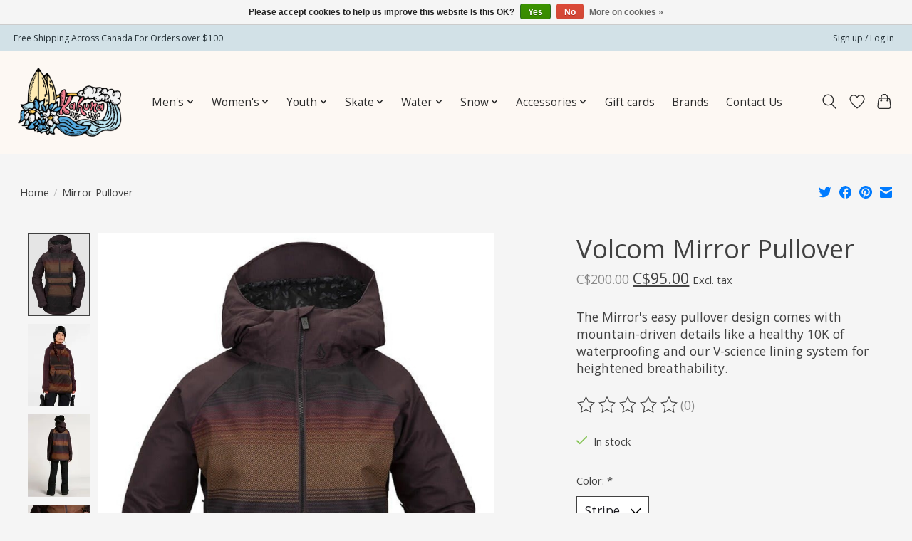

--- FILE ---
content_type: text/html;charset=utf-8
request_url: https://www.kahunasurfshop.com/mirror-pullover.html
body_size: 17904
content:
<!DOCTYPE html>
<html lang="en">
  <head>
    <meta charset="utf-8"/>
<!-- [START] 'blocks/head.rain' -->
<!--

  (c) 2008-2026 Lightspeed Netherlands B.V.
  http://www.lightspeedhq.com
  Generated: 18-01-2026 @ 16:50:01

-->
<link rel="canonical" href="https://www.kahunasurfshop.com/mirror-pullover.html"/>
<link rel="alternate" href="https://www.kahunasurfshop.com/index.rss" type="application/rss+xml" title="New products"/>
<link href="https://cdn.shoplightspeed.com/assets/cookielaw.css?2025-02-20" rel="stylesheet" type="text/css"/>
<meta name="robots" content="noodp,noydir"/>
<meta property="og:url" content="https://www.kahunasurfshop.com/mirror-pullover.html?source=facebook"/>
<meta property="og:site_name" content="Kahuna Surf Shop"/>
<meta property="og:title" content="Volcom - Women&#039;s Mirror Pullover"/>
<meta property="og:description" content="The Mirror&#039;s easy pullover design comes with mountain-driven details like a healthy 10K of waterproofing and our V-science lining system for heightened breathab"/>
<meta property="og:image" content="https://cdn.shoplightspeed.com/shops/641803/files/42236778/volcom-mirror-pullover.jpg"/>
<script src="https://www.powr.io/powr.js?external-type=lightspeed"></script>
<script>
/* DyApps Theme Addons config */
if( !window.dyapps ){ window.dyapps = {}; }
window.dyapps.addons = {
 "enabled": true,
 "created_at": "14-10-2025 21:55:04",
 "settings": {
    "matrix_separator": ",",
    "filterGroupSwatches": [],
    "swatchesForCustomFields": [],
    "plan": {
     "can_variant_group": true,
     "can_stockify": true,
     "can_vat_switcher": true,
     "can_age_popup": false,
     "can_custom_qty": false,
     "can_data01_colors": false
    },
    "advancedVariants": {
     "enabled": false,
     "price_in_dropdown": true,
     "stockify_in_dropdown": true,
     "disable_out_of_stock": true,
     "grid_swatches_container_selector": ".dy-collection-grid-swatch-holder",
     "grid_swatches_position": "left",
     "grid_swatches_max_colors": 4,
     "grid_swatches_enabled": true,
     "variant_status_icon": false,
     "display_type": "select",
     "product_swatches_size": "default",
     "live_pricing": true
    },
    "age_popup": {
     "enabled": false,
     "logo_url": "",
     "image_footer_url": "",
     "text": {
                 
        "en": {
         "content": "<h3>Confirm your age<\/h3><p>You must be over the age of 18 to enter this website.<\/p>",
         "content_no": "<h3>Sorry!<\/h3><p>Unfortunately you cannot access this website.<\/p>",
         "button_yes": "I am 18 years or older",
         "button_no": "I am under 18",
        }        }
    },
    "stockify": {
     "enabled": false,
     "stock_trigger_type": "outofstock",
     "optin_policy": false,
     "api": "https://my.dyapps.io/api/public/19a3206b43/stockify/subscribe",
     "text": {
                 
        "en": {
         "email_placeholder": "Your email address",
         "button_trigger": "Notify me when back in stock",
         "button_submit": "Keep me updated!",
         "title": "Leave your email address",
         "desc": "Unfortunately this item is out of stock right now. Leave your email address below and we'll send you an email when the item is available again.",
         "bottom_text": "We use your data to send this email. Read more in our <a href=\"\/service\/privacy-policy\/\" target=\"_blank\">privacy policy<\/a>."
        }        }
    },
    "categoryBanners": {
     "enabled": true,
     "mobile_breakpoint": "576px",
     "category_banner": [],
     "banners": {
             }
    }
 },
 "swatches": {
 "default": {"is_default": true, "type": "multi", "values": {"background-size": "10px 10px", "background-position": "0 0, 0 5px, 5px -5px, -5px 0px", "background-image": "linear-gradient(45deg, rgba(100,100,100,0.3) 25%, transparent 25%),  linear-gradient(-45deg, rgba(100,100,100,0.3) 25%, transparent 25%),  linear-gradient(45deg, transparent 75%, rgba(100,100,100,0.3) 75%),  linear-gradient(-45deg, transparent 75%, rgba(100,100,100,0.3) 75%)"}} ,   }
};
</script>
<!--[if lt IE 9]>
<script src="https://cdn.shoplightspeed.com/assets/html5shiv.js?2025-02-20"></script>
<![endif]-->
<!-- [END] 'blocks/head.rain' -->
    
    
    <title>Volcom - Women&#039;s Mirror Pullover - Kahuna Surf Shop</title>
    <meta name="description" content="The Mirror&#039;s easy pullover design comes with mountain-driven details like a healthy 10K of waterproofing and our V-science lining system for heightened breathab" />
    <meta name="keywords" content="pullover Jacket, Womens, Snowboard jacket, Snowboard Pullover, Women&#039;s jacket, Women&#039;s Coat, Sale" />
    <meta http-equiv="X-UA-Compatible" content="IE=edge">
    <meta name="viewport" content="width=device-width, initial-scale=1">
    <meta name="apple-mobile-web-app-capable" content="yes">
    <meta name="apple-mobile-web-app-status-bar-style" content="black">
    
    <script>document.getElementsByTagName("html")[0].className += " js";</script>

    <link rel="shortcut icon" href="https://cdn.shoplightspeed.com/shops/641803/themes/13296/v/1096804/assets/favicon.png?20250731144331" type="image/x-icon" />
    <link href='//fonts.googleapis.com/css?family=Open%20Sans:400,300,600&display=swap' rel='stylesheet' type='text/css'>
    <link href='//fonts.googleapis.com/css?family=Open%20Sans:400,300,600&display=swap' rel='stylesheet' type='text/css'>
    <link rel="stylesheet" href="https://cdn.shoplightspeed.com/assets/gui-2-0.css?2025-02-20" />
    <link rel="stylesheet" href="https://cdn.shoplightspeed.com/assets/gui-responsive-2-0.css?2025-02-20" />
    <link id="lightspeedframe" rel="stylesheet" href="https://cdn.shoplightspeed.com/shops/641803/themes/13296/assets/style.css?2025122219212620210104183204" />
    <!-- browsers not supporting CSS variables -->
    <script>
      if(!('CSS' in window) || !CSS.supports('color', 'var(--color-var)')) {var cfStyle = document.getElementById('lightspeedframe');if(cfStyle) {var href = cfStyle.getAttribute('href');href = href.replace('style.css', 'style-fallback.css');cfStyle.setAttribute('href', href);}}
    </script>
    <link rel="stylesheet" href="https://cdn.shoplightspeed.com/shops/641803/themes/13296/assets/settings.css?2025122219212620210104183204" />
    <link rel="stylesheet" href="https://cdn.shoplightspeed.com/shops/641803/themes/13296/assets/custom.css?2025122219212620210104183204" />

    <script src="https://cdn.shoplightspeed.com/assets/jquery-3-7-1.js?2025-02-20"></script>
    <script src="https://cdn.shoplightspeed.com/assets/jquery-ui-1-14-1.js?2025-02-20"></script>

  </head>
  <body>
    
          <header class="main-header main-header--mobile js-main-header position-relative">
  <div class="main-header__top-section">
    <div class="main-header__nav-grid justify-between@md container max-width-lg text-xs padding-y-xxs">
      <div>Free Shipping Across Canada For Orders over $100</div>
      <ul class="main-header__list flex-grow flex-basis-0 justify-end@md display@md">        
                
                        <li class="main-header__item"><a href="https://www.kahunasurfshop.com/account/" class="main-header__link" title="My account">Sign up / Log in</a></li>
      </ul>
    </div>
  </div>
  <div class="main-header__mobile-content container max-width-lg">
          <a href="https://www.kahunasurfshop.com/" class="main-header__logo" title="Kahuna Surf Shop">
        <img src="https://cdn.shoplightspeed.com/shops/641803/themes/13296/v/1096803/assets/logo.png?20250731142006" alt="Kahuna Surf Shop">
                <img src="https://cdn.shoplightspeed.com/shops/641803/themes/13296/assets/logo-white.png?2025122219212620210104183204" class="main-header__logo-white" alt="Kahuna Surf Shop">
              </a>
        
    <div class="flex items-center">
            <a href="https://www.kahunasurfshop.com/account/wishlist/" class="main-header__mobile-btn js-tab-focus">
        <svg class="icon" viewBox="0 0 24 25" fill="none"><title>Go to wishlist</title><path d="M11.3785 4.50387L12 5.42378L12.6215 4.50387C13.6598 2.96698 15.4376 1.94995 17.4545 1.94995C20.65 1.94995 23.232 4.49701 23.25 7.6084C23.2496 8.53335 22.927 9.71432 22.3056 11.056C21.689 12.3875 20.8022 13.8258 19.7333 15.249C17.6019 18.0872 14.7978 20.798 12.0932 22.4477L12 22.488L11.9068 22.4477C9.20215 20.798 6.3981 18.0872 4.26667 15.249C3.1978 13.8258 2.31101 12.3875 1.69437 11.056C1.07303 9.71436 0.750466 8.53342 0.75 7.60848C0.767924 4.49706 3.34993 1.94995 6.54545 1.94995C8.56242 1.94995 10.3402 2.96698 11.3785 4.50387Z" stroke="currentColor" stroke-width="1.5" fill="none"/></svg>
        <span class="sr-only">Wishlist</span>
      </a>
            <button class="reset main-header__mobile-btn js-tab-focus" aria-controls="cartDrawer">
        <svg class="icon" viewBox="0 0 24 25" fill="none"><title>Toggle cart</title><path d="M2.90171 9.65153C3.0797 8.00106 4.47293 6.75 6.13297 6.75H17.867C19.527 6.75 20.9203 8.00105 21.0982 9.65153L22.1767 19.6515C22.3839 21.5732 20.8783 23.25 18.9454 23.25H5.05454C3.1217 23.25 1.61603 21.5732 1.82328 19.6515L2.90171 9.65153Z" stroke="currentColor" stroke-width="1.5" fill="none"/>
        <path d="M7.19995 9.6001V5.7001C7.19995 2.88345 9.4833 0.600098 12.3 0.600098C15.1166 0.600098 17.4 2.88345 17.4 5.7001V9.6001" stroke="currentColor" stroke-width="1.5" fill="none"/>
        <circle cx="7.19996" cy="10.2001" r="1.8" fill="currentColor"/>
        <ellipse cx="17.4" cy="10.2001" rx="1.8" ry="1.8" fill="currentColor"/></svg>
        <span class="sr-only">Cart</span>
              </button>

      <button class="reset anim-menu-btn js-anim-menu-btn main-header__nav-control js-tab-focus" aria-label="Toggle menu">
        <i class="anim-menu-btn__icon anim-menu-btn__icon--close" aria-hidden="true"></i>
      </button>
    </div>
  </div>

  <div class="main-header__nav" role="navigation">
    <div class="main-header__nav-grid justify-between@md container max-width-lg">
      <div class="main-header__nav-logo-wrapper flex-shrink-0">
        
                  <a href="https://www.kahunasurfshop.com/" class="main-header__logo" title="Kahuna Surf Shop">
            <img src="https://cdn.shoplightspeed.com/shops/641803/themes/13296/v/1096803/assets/logo.png?20250731142006" alt="Kahuna Surf Shop">
                        <img src="https://cdn.shoplightspeed.com/shops/641803/themes/13296/assets/logo-white.png?2025122219212620210104183204" class="main-header__logo-white" alt="Kahuna Surf Shop">
                      </a>
              </div>
      
      <form action="https://www.kahunasurfshop.com/search/" method="get" role="search" class="padding-y-md hide@md">
        <label class="sr-only" for="searchInputMobile">Search</label>
        <input class="header-v3__nav-form-control form-control width-100%" value="" autocomplete="off" type="search" name="q" id="searchInputMobile" placeholder="Search...">
      </form>

      <ul class="main-header__list flex-grow flex-basis-0 flex-wrap justify-center@md">
        
        
                <li class="main-header__item js-main-nav__item">
          <a class="main-header__link js-main-nav__control" href="https://www.kahunasurfshop.com/mens/">
            <span>Men&#039;s</span>            <svg class="main-header__dropdown-icon icon" viewBox="0 0 16 16"><polygon fill="currentColor" points="8,11.4 2.6,6 4,4.6 8,8.6 12,4.6 13.4,6 "></polygon></svg>                        <i class="main-header__arrow-icon" aria-hidden="true">
              <svg class="icon" viewBox="0 0 16 16">
                <g class="icon__group" fill="none" stroke="currentColor" stroke-linecap="square" stroke-miterlimit="10" stroke-width="2">
                  <path d="M2 2l12 12" />
                  <path d="M14 2L2 14" />
                </g>
              </svg>
            </i>
                        
          </a>
                    <ul class="main-header__dropdown">
            <li class="main-header__dropdown-item"><a href="https://www.kahunasurfshop.com/mens/" class="main-header__dropdown-link hide@md">All Men&#039;s</a></li>
                        <li class="main-header__dropdown-item js-main-nav__item position-relative">
              <a class="main-header__dropdown-link js-main-nav__control flex justify-between " href="https://www.kahunasurfshop.com/mens/apparel/">
                Apparel
                <svg class="dropdown__desktop-icon icon" aria-hidden="true" viewBox="0 0 12 12"><polyline stroke-width="1" stroke="currentColor" fill="none" stroke-linecap="round" stroke-linejoin="round" points="3.5 0.5 9.5 6 3.5 11.5"></polyline></svg>                                <i class="main-header__arrow-icon" aria-hidden="true">
                  <svg class="icon" viewBox="0 0 16 16">
                    <g class="icon__group" fill="none" stroke="currentColor" stroke-linecap="square" stroke-miterlimit="10" stroke-width="2">
                      <path d="M2 2l12 12" />
                      <path d="M14 2L2 14" />
                    </g>
                  </svg>
                </i>
                              </a>

                            <ul class="main-header__dropdown">
                <li><a href="https://www.kahunasurfshop.com/mens/apparel/" class="main-header__dropdown-link hide@md">All Apparel</a></li>
                                <li><a class="main-header__dropdown-link" href="https://www.kahunasurfshop.com/mens/apparel/tanks/">Tanks</a></li>
                                <li><a class="main-header__dropdown-link" href="https://www.kahunasurfshop.com/mens/apparel/button-up-shirts/">Button-Up Shirts</a></li>
                                <li><a class="main-header__dropdown-link" href="https://www.kahunasurfshop.com/mens/apparel/short-sleeves-tees/">Short Sleeves &amp; Tees</a></li>
                                <li><a class="main-header__dropdown-link" href="https://www.kahunasurfshop.com/mens/apparel/long-sleeve-shirts/">Long Sleeve Shirts</a></li>
                                <li><a class="main-header__dropdown-link" href="https://www.kahunasurfshop.com/mens/apparel/overshirts/">Overshirts</a></li>
                                <li><a class="main-header__dropdown-link" href="https://www.kahunasurfshop.com/mens/apparel/crewnecks/">Crewnecks</a></li>
                                <li><a class="main-header__dropdown-link" href="https://www.kahunasurfshop.com/mens/apparel/hoodies/">Hoodies</a></li>
                                <li><a class="main-header__dropdown-link" href="https://www.kahunasurfshop.com/mens/apparel/fleece/">Fleece</a></li>
                                <li><a class="main-header__dropdown-link" href="https://www.kahunasurfshop.com/mens/apparel/jackets-vests/">Jackets &amp; Vests</a></li>
                                <li><a class="main-header__dropdown-link" href="https://www.kahunasurfshop.com/mens/apparel/underwear/">Underwear</a></li>
                                <li><a class="main-header__dropdown-link" href="https://www.kahunasurfshop.com/mens/apparel/shorts/">Shorts</a></li>
                                <li><a class="main-header__dropdown-link" href="https://www.kahunasurfshop.com/mens/apparel/pants/">Pants</a></li>
                              </ul>
                          </li>
                        <li class="main-header__dropdown-item js-main-nav__item position-relative">
              <a class="main-header__dropdown-link js-main-nav__control flex justify-between " href="https://www.kahunasurfshop.com/mens/swim/">
                Swim
                <svg class="dropdown__desktop-icon icon" aria-hidden="true" viewBox="0 0 12 12"><polyline stroke-width="1" stroke="currentColor" fill="none" stroke-linecap="round" stroke-linejoin="round" points="3.5 0.5 9.5 6 3.5 11.5"></polyline></svg>                                <i class="main-header__arrow-icon" aria-hidden="true">
                  <svg class="icon" viewBox="0 0 16 16">
                    <g class="icon__group" fill="none" stroke="currentColor" stroke-linecap="square" stroke-miterlimit="10" stroke-width="2">
                      <path d="M2 2l12 12" />
                      <path d="M14 2L2 14" />
                    </g>
                  </svg>
                </i>
                              </a>

                            <ul class="main-header__dropdown">
                <li><a href="https://www.kahunasurfshop.com/mens/swim/" class="main-header__dropdown-link hide@md">All Swim</a></li>
                                <li><a class="main-header__dropdown-link" href="https://www.kahunasurfshop.com/mens/swim/bathing-suits/">Bathing Suits</a></li>
                                <li><a class="main-header__dropdown-link" href="https://www.kahunasurfshop.com/mens/swim/rash-guards/">Rash Guards</a></li>
                                <li><a class="main-header__dropdown-link" href="https://www.kahunasurfshop.com/mens/swim/sunshirts/">Sunshirts</a></li>
                              </ul>
                          </li>
                        <li class="main-header__dropdown-item js-main-nav__item position-relative">
              <a class="main-header__dropdown-link js-main-nav__control flex justify-between " href="https://www.kahunasurfshop.com/mens/footwear/">
                Footwear
                <svg class="dropdown__desktop-icon icon" aria-hidden="true" viewBox="0 0 12 12"><polyline stroke-width="1" stroke="currentColor" fill="none" stroke-linecap="round" stroke-linejoin="round" points="3.5 0.5 9.5 6 3.5 11.5"></polyline></svg>                                <i class="main-header__arrow-icon" aria-hidden="true">
                  <svg class="icon" viewBox="0 0 16 16">
                    <g class="icon__group" fill="none" stroke="currentColor" stroke-linecap="square" stroke-miterlimit="10" stroke-width="2">
                      <path d="M2 2l12 12" />
                      <path d="M14 2L2 14" />
                    </g>
                  </svg>
                </i>
                              </a>

                            <ul class="main-header__dropdown">
                <li><a href="https://www.kahunasurfshop.com/mens/footwear/" class="main-header__dropdown-link hide@md">All Footwear</a></li>
                                <li><a class="main-header__dropdown-link" href="https://www.kahunasurfshop.com/mens/footwear/shoes/">Shoes</a></li>
                                <li><a class="main-header__dropdown-link" href="https://www.kahunasurfshop.com/mens/footwear/sandals/">Sandals</a></li>
                                <li><a class="main-header__dropdown-link" href="https://www.kahunasurfshop.com/mens/footwear/socks/">Socks</a></li>
                              </ul>
                          </li>
                      </ul>
                  </li>
                <li class="main-header__item js-main-nav__item">
          <a class="main-header__link js-main-nav__control" href="https://www.kahunasurfshop.com/womens/">
            <span>Women&#039;s</span>            <svg class="main-header__dropdown-icon icon" viewBox="0 0 16 16"><polygon fill="currentColor" points="8,11.4 2.6,6 4,4.6 8,8.6 12,4.6 13.4,6 "></polygon></svg>                        <i class="main-header__arrow-icon" aria-hidden="true">
              <svg class="icon" viewBox="0 0 16 16">
                <g class="icon__group" fill="none" stroke="currentColor" stroke-linecap="square" stroke-miterlimit="10" stroke-width="2">
                  <path d="M2 2l12 12" />
                  <path d="M14 2L2 14" />
                </g>
              </svg>
            </i>
                        
          </a>
                    <ul class="main-header__dropdown">
            <li class="main-header__dropdown-item"><a href="https://www.kahunasurfshop.com/womens/" class="main-header__dropdown-link hide@md">All Women&#039;s</a></li>
                        <li class="main-header__dropdown-item js-main-nav__item position-relative">
              <a class="main-header__dropdown-link js-main-nav__control flex justify-between " href="https://www.kahunasurfshop.com/womens/apparel/">
                Apparel
                <svg class="dropdown__desktop-icon icon" aria-hidden="true" viewBox="0 0 12 12"><polyline stroke-width="1" stroke="currentColor" fill="none" stroke-linecap="round" stroke-linejoin="round" points="3.5 0.5 9.5 6 3.5 11.5"></polyline></svg>                                <i class="main-header__arrow-icon" aria-hidden="true">
                  <svg class="icon" viewBox="0 0 16 16">
                    <g class="icon__group" fill="none" stroke="currentColor" stroke-linecap="square" stroke-miterlimit="10" stroke-width="2">
                      <path d="M2 2l12 12" />
                      <path d="M14 2L2 14" />
                    </g>
                  </svg>
                </i>
                              </a>

                            <ul class="main-header__dropdown">
                <li><a href="https://www.kahunasurfshop.com/womens/apparel/" class="main-header__dropdown-link hide@md">All Apparel</a></li>
                                <li><a class="main-header__dropdown-link" href="https://www.kahunasurfshop.com/womens/apparel/tanks-tops/">Tanks &amp; Tops</a></li>
                                <li><a class="main-header__dropdown-link" href="https://www.kahunasurfshop.com/womens/apparel/t-shirts/">T-Shirts</a></li>
                                <li><a class="main-header__dropdown-link" href="https://www.kahunasurfshop.com/womens/apparel/dresses-skirts-rompers/">Dresses, Skirts &amp; Rompers</a></li>
                                <li><a class="main-header__dropdown-link" href="https://www.kahunasurfshop.com/womens/apparel/long-sleeve-shirts/">Long Sleeve Shirts</a></li>
                                <li><a class="main-header__dropdown-link" href="https://www.kahunasurfshop.com/womens/apparel/overshirts/">Overshirts</a></li>
                                <li><a class="main-header__dropdown-link" href="https://www.kahunasurfshop.com/womens/apparel/cardigans/">Cardigans</a></li>
                                <li><a class="main-header__dropdown-link" href="https://www.kahunasurfshop.com/womens/apparel/crewnecks/">Crewnecks</a></li>
                                <li><a class="main-header__dropdown-link" href="https://www.kahunasurfshop.com/womens/apparel/fleece/">Fleece</a></li>
                                <li><a class="main-header__dropdown-link" href="https://www.kahunasurfshop.com/womens/apparel/hoodies/">Hoodies</a></li>
                                <li><a class="main-header__dropdown-link" href="https://www.kahunasurfshop.com/womens/apparel/jackets-vests/">Jackets &amp; Vests</a></li>
                                <li><a class="main-header__dropdown-link" href="https://www.kahunasurfshop.com/womens/apparel/shorts/">Shorts</a></li>
                                <li><a class="main-header__dropdown-link" href="https://www.kahunasurfshop.com/womens/apparel/pants/">Pants</a></li>
                              </ul>
                          </li>
                        <li class="main-header__dropdown-item js-main-nav__item position-relative">
              <a class="main-header__dropdown-link js-main-nav__control flex justify-between " href="https://www.kahunasurfshop.com/womens/swim/">
                Swim
                <svg class="dropdown__desktop-icon icon" aria-hidden="true" viewBox="0 0 12 12"><polyline stroke-width="1" stroke="currentColor" fill="none" stroke-linecap="round" stroke-linejoin="round" points="3.5 0.5 9.5 6 3.5 11.5"></polyline></svg>                                <i class="main-header__arrow-icon" aria-hidden="true">
                  <svg class="icon" viewBox="0 0 16 16">
                    <g class="icon__group" fill="none" stroke="currentColor" stroke-linecap="square" stroke-miterlimit="10" stroke-width="2">
                      <path d="M2 2l12 12" />
                      <path d="M14 2L2 14" />
                    </g>
                  </svg>
                </i>
                              </a>

                            <ul class="main-header__dropdown">
                <li><a href="https://www.kahunasurfshop.com/womens/swim/" class="main-header__dropdown-link hide@md">All Swim</a></li>
                                <li><a class="main-header__dropdown-link" href="https://www.kahunasurfshop.com/womens/swim/bathing-suits/">Bathing Suits</a></li>
                                <li><a class="main-header__dropdown-link" href="https://www.kahunasurfshop.com/womens/swim/cover-ups/">Cover-Ups</a></li>
                                <li><a class="main-header__dropdown-link" href="https://www.kahunasurfshop.com/womens/swim/womens-rashguards/">Womens Rashguards</a></li>
                              </ul>
                          </li>
                        <li class="main-header__dropdown-item js-main-nav__item position-relative">
              <a class="main-header__dropdown-link js-main-nav__control flex justify-between " href="https://www.kahunasurfshop.com/womens/footwear/">
                Footwear
                <svg class="dropdown__desktop-icon icon" aria-hidden="true" viewBox="0 0 12 12"><polyline stroke-width="1" stroke="currentColor" fill="none" stroke-linecap="round" stroke-linejoin="round" points="3.5 0.5 9.5 6 3.5 11.5"></polyline></svg>                                <i class="main-header__arrow-icon" aria-hidden="true">
                  <svg class="icon" viewBox="0 0 16 16">
                    <g class="icon__group" fill="none" stroke="currentColor" stroke-linecap="square" stroke-miterlimit="10" stroke-width="2">
                      <path d="M2 2l12 12" />
                      <path d="M14 2L2 14" />
                    </g>
                  </svg>
                </i>
                              </a>

                            <ul class="main-header__dropdown">
                <li><a href="https://www.kahunasurfshop.com/womens/footwear/" class="main-header__dropdown-link hide@md">All Footwear</a></li>
                                <li><a class="main-header__dropdown-link" href="https://www.kahunasurfshop.com/womens/footwear/shoes/">Shoes</a></li>
                                <li><a class="main-header__dropdown-link" href="https://www.kahunasurfshop.com/womens/footwear/sandals/">Sandals</a></li>
                                <li><a class="main-header__dropdown-link" href="https://www.kahunasurfshop.com/womens/footwear/socks/">Socks</a></li>
                              </ul>
                          </li>
                      </ul>
                  </li>
                <li class="main-header__item js-main-nav__item">
          <a class="main-header__link js-main-nav__control" href="https://www.kahunasurfshop.com/youth/">
            <span>Youth</span>            <svg class="main-header__dropdown-icon icon" viewBox="0 0 16 16"><polygon fill="currentColor" points="8,11.4 2.6,6 4,4.6 8,8.6 12,4.6 13.4,6 "></polygon></svg>                        <i class="main-header__arrow-icon" aria-hidden="true">
              <svg class="icon" viewBox="0 0 16 16">
                <g class="icon__group" fill="none" stroke="currentColor" stroke-linecap="square" stroke-miterlimit="10" stroke-width="2">
                  <path d="M2 2l12 12" />
                  <path d="M14 2L2 14" />
                </g>
              </svg>
            </i>
                        
          </a>
                    <ul class="main-header__dropdown">
            <li class="main-header__dropdown-item"><a href="https://www.kahunasurfshop.com/youth/" class="main-header__dropdown-link hide@md">All Youth</a></li>
                        <li class="main-header__dropdown-item js-main-nav__item position-relative">
              <a class="main-header__dropdown-link js-main-nav__control flex justify-between " href="https://www.kahunasurfshop.com/youth/boys-apparel/">
                Boy&#039;s Apparel
                <svg class="dropdown__desktop-icon icon" aria-hidden="true" viewBox="0 0 12 12"><polyline stroke-width="1" stroke="currentColor" fill="none" stroke-linecap="round" stroke-linejoin="round" points="3.5 0.5 9.5 6 3.5 11.5"></polyline></svg>                                <i class="main-header__arrow-icon" aria-hidden="true">
                  <svg class="icon" viewBox="0 0 16 16">
                    <g class="icon__group" fill="none" stroke="currentColor" stroke-linecap="square" stroke-miterlimit="10" stroke-width="2">
                      <path d="M2 2l12 12" />
                      <path d="M14 2L2 14" />
                    </g>
                  </svg>
                </i>
                              </a>

                            <ul class="main-header__dropdown">
                <li><a href="https://www.kahunasurfshop.com/youth/boys-apparel/" class="main-header__dropdown-link hide@md">All Boy&#039;s Apparel</a></li>
                                <li><a class="main-header__dropdown-link" href="https://www.kahunasurfshop.com/youth/boys-apparel/tops/">Tops</a></li>
                                <li><a class="main-header__dropdown-link" href="https://www.kahunasurfshop.com/youth/boys-apparel/bottoms/">Bottoms</a></li>
                                <li><a class="main-header__dropdown-link" href="https://www.kahunasurfshop.com/youth/boys-apparel/hoodies-sweaters/">Hoodies &amp; Sweaters</a></li>
                                <li><a class="main-header__dropdown-link" href="https://www.kahunasurfshop.com/youth/boys-apparel/jackets/">Jackets</a></li>
                              </ul>
                          </li>
                        <li class="main-header__dropdown-item js-main-nav__item position-relative">
              <a class="main-header__dropdown-link js-main-nav__control flex justify-between " href="https://www.kahunasurfshop.com/youth/girls-apparel/">
                Girl&#039;s Apparel
                <svg class="dropdown__desktop-icon icon" aria-hidden="true" viewBox="0 0 12 12"><polyline stroke-width="1" stroke="currentColor" fill="none" stroke-linecap="round" stroke-linejoin="round" points="3.5 0.5 9.5 6 3.5 11.5"></polyline></svg>                                <i class="main-header__arrow-icon" aria-hidden="true">
                  <svg class="icon" viewBox="0 0 16 16">
                    <g class="icon__group" fill="none" stroke="currentColor" stroke-linecap="square" stroke-miterlimit="10" stroke-width="2">
                      <path d="M2 2l12 12" />
                      <path d="M14 2L2 14" />
                    </g>
                  </svg>
                </i>
                              </a>

                            <ul class="main-header__dropdown">
                <li><a href="https://www.kahunasurfshop.com/youth/girls-apparel/" class="main-header__dropdown-link hide@md">All Girl&#039;s Apparel</a></li>
                                <li><a class="main-header__dropdown-link" href="https://www.kahunasurfshop.com/youth/girls-apparel/tops/">Tops</a></li>
                                <li><a class="main-header__dropdown-link" href="https://www.kahunasurfshop.com/youth/girls-apparel/dresses/">Dresses</a></li>
                                <li><a class="main-header__dropdown-link" href="https://www.kahunasurfshop.com/youth/girls-apparel/hoodies-sweaters/">Hoodies &amp; Sweaters</a></li>
                                <li><a class="main-header__dropdown-link" href="https://www.kahunasurfshop.com/youth/girls-apparel/bottoms/">Bottoms</a></li>
                              </ul>
                          </li>
                        <li class="main-header__dropdown-item js-main-nav__item position-relative">
              <a class="main-header__dropdown-link js-main-nav__control flex justify-between " href="https://www.kahunasurfshop.com/youth/swim/">
                Swim
                <svg class="dropdown__desktop-icon icon" aria-hidden="true" viewBox="0 0 12 12"><polyline stroke-width="1" stroke="currentColor" fill="none" stroke-linecap="round" stroke-linejoin="round" points="3.5 0.5 9.5 6 3.5 11.5"></polyline></svg>                                <i class="main-header__arrow-icon" aria-hidden="true">
                  <svg class="icon" viewBox="0 0 16 16">
                    <g class="icon__group" fill="none" stroke="currentColor" stroke-linecap="square" stroke-miterlimit="10" stroke-width="2">
                      <path d="M2 2l12 12" />
                      <path d="M14 2L2 14" />
                    </g>
                  </svg>
                </i>
                              </a>

                            <ul class="main-header__dropdown">
                <li><a href="https://www.kahunasurfshop.com/youth/swim/" class="main-header__dropdown-link hide@md">All Swim</a></li>
                                <li><a class="main-header__dropdown-link" href="https://www.kahunasurfshop.com/youth/swim/girls/">Girls</a></li>
                                <li><a class="main-header__dropdown-link" href="https://www.kahunasurfshop.com/youth/swim/rash-guards/">Rash Guards</a></li>
                                <li><a class="main-header__dropdown-link" href="https://www.kahunasurfshop.com/youth/swim/boys/">Boys</a></li>
                              </ul>
                          </li>
                        <li class="main-header__dropdown-item">
              <a class="main-header__dropdown-link" href="https://www.kahunasurfshop.com/youth/toddlers/">
                Toddlers
                                              </a>

                          </li>
                        <li class="main-header__dropdown-item js-main-nav__item position-relative">
              <a class="main-header__dropdown-link js-main-nav__control flex justify-between " href="https://www.kahunasurfshop.com/youth/footwear/">
                Footwear
                <svg class="dropdown__desktop-icon icon" aria-hidden="true" viewBox="0 0 12 12"><polyline stroke-width="1" stroke="currentColor" fill="none" stroke-linecap="round" stroke-linejoin="round" points="3.5 0.5 9.5 6 3.5 11.5"></polyline></svg>                                <i class="main-header__arrow-icon" aria-hidden="true">
                  <svg class="icon" viewBox="0 0 16 16">
                    <g class="icon__group" fill="none" stroke="currentColor" stroke-linecap="square" stroke-miterlimit="10" stroke-width="2">
                      <path d="M2 2l12 12" />
                      <path d="M14 2L2 14" />
                    </g>
                  </svg>
                </i>
                              </a>

                            <ul class="main-header__dropdown">
                <li><a href="https://www.kahunasurfshop.com/youth/footwear/" class="main-header__dropdown-link hide@md">All Footwear</a></li>
                                <li><a class="main-header__dropdown-link" href="https://www.kahunasurfshop.com/youth/footwear/shoes/">Shoes</a></li>
                                <li><a class="main-header__dropdown-link" href="https://www.kahunasurfshop.com/youth/footwear/sandals/">Sandals</a></li>
                              </ul>
                          </li>
                      </ul>
                  </li>
                <li class="main-header__item js-main-nav__item">
          <a class="main-header__link js-main-nav__control" href="https://www.kahunasurfshop.com/skate/">
            <span>Skate</span>            <svg class="main-header__dropdown-icon icon" viewBox="0 0 16 16"><polygon fill="currentColor" points="8,11.4 2.6,6 4,4.6 8,8.6 12,4.6 13.4,6 "></polygon></svg>                        <i class="main-header__arrow-icon" aria-hidden="true">
              <svg class="icon" viewBox="0 0 16 16">
                <g class="icon__group" fill="none" stroke="currentColor" stroke-linecap="square" stroke-miterlimit="10" stroke-width="2">
                  <path d="M2 2l12 12" />
                  <path d="M14 2L2 14" />
                </g>
              </svg>
            </i>
                        
          </a>
                    <ul class="main-header__dropdown">
            <li class="main-header__dropdown-item"><a href="https://www.kahunasurfshop.com/skate/" class="main-header__dropdown-link hide@md">All Skate</a></li>
                        <li class="main-header__dropdown-item">
              <a class="main-header__dropdown-link" href="https://www.kahunasurfshop.com/skate/complete-skateboards/">
                Complete Skateboards
                                              </a>

                          </li>
                        <li class="main-header__dropdown-item">
              <a class="main-header__dropdown-link" href="https://www.kahunasurfshop.com/skate/longboards-cruisers/">
                Longboards &amp; Cruisers
                                              </a>

                          </li>
                        <li class="main-header__dropdown-item">
              <a class="main-header__dropdown-link" href="https://www.kahunasurfshop.com/skate/skate-helmets/">
                Skate Helmets
                                              </a>

                          </li>
                        <li class="main-header__dropdown-item">
              <a class="main-header__dropdown-link" href="https://www.kahunasurfshop.com/skate/pads/">
                Pads
                                              </a>

                          </li>
                        <li class="main-header__dropdown-item">
              <a class="main-header__dropdown-link" href="https://www.kahunasurfshop.com/skate/decks/">
                Decks
                                              </a>

                          </li>
                        <li class="main-header__dropdown-item">
              <a class="main-header__dropdown-link" href="https://www.kahunasurfshop.com/skate/trucks/">
                Trucks
                                              </a>

                          </li>
                        <li class="main-header__dropdown-item">
              <a class="main-header__dropdown-link" href="https://www.kahunasurfshop.com/skate/wheels/">
                Wheels
                                              </a>

                          </li>
                        <li class="main-header__dropdown-item">
              <a class="main-header__dropdown-link" href="https://www.kahunasurfshop.com/skate/bearings/">
                Bearings
                                              </a>

                          </li>
                        <li class="main-header__dropdown-item">
              <a class="main-header__dropdown-link" href="https://www.kahunasurfshop.com/skate/hardware/">
                Hardware
                                              </a>

                          </li>
                        <li class="main-header__dropdown-item">
              <a class="main-header__dropdown-link" href="https://www.kahunasurfshop.com/skate/rails/">
                Rails
                                              </a>

                          </li>
                        <li class="main-header__dropdown-item">
              <a class="main-header__dropdown-link" href="https://www.kahunasurfshop.com/skate/grip-tape/">
                Grip Tape
                                              </a>

                          </li>
                        <li class="main-header__dropdown-item">
              <a class="main-header__dropdown-link" href="https://www.kahunasurfshop.com/skate/tools/">
                Tools
                                              </a>

                          </li>
                        <li class="main-header__dropdown-item">
              <a class="main-header__dropdown-link" href="https://www.kahunasurfshop.com/skate/wax/">
                Wax
                                              </a>

                          </li>
                      </ul>
                  </li>
                <li class="main-header__item js-main-nav__item">
          <a class="main-header__link js-main-nav__control" href="https://www.kahunasurfshop.com/water/">
            <span>Water</span>            <svg class="main-header__dropdown-icon icon" viewBox="0 0 16 16"><polygon fill="currentColor" points="8,11.4 2.6,6 4,4.6 8,8.6 12,4.6 13.4,6 "></polygon></svg>                        <i class="main-header__arrow-icon" aria-hidden="true">
              <svg class="icon" viewBox="0 0 16 16">
                <g class="icon__group" fill="none" stroke="currentColor" stroke-linecap="square" stroke-miterlimit="10" stroke-width="2">
                  <path d="M2 2l12 12" />
                  <path d="M14 2L2 14" />
                </g>
              </svg>
            </i>
                        
          </a>
                    <ul class="main-header__dropdown">
            <li class="main-header__dropdown-item"><a href="https://www.kahunasurfshop.com/water/" class="main-header__dropdown-link hide@md">All Water</a></li>
                        <li class="main-header__dropdown-item js-main-nav__item position-relative">
              <a class="main-header__dropdown-link js-main-nav__control flex justify-between " href="https://www.kahunasurfshop.com/water/boards/">
                Boards
                <svg class="dropdown__desktop-icon icon" aria-hidden="true" viewBox="0 0 12 12"><polyline stroke-width="1" stroke="currentColor" fill="none" stroke-linecap="round" stroke-linejoin="round" points="3.5 0.5 9.5 6 3.5 11.5"></polyline></svg>                                <i class="main-header__arrow-icon" aria-hidden="true">
                  <svg class="icon" viewBox="0 0 16 16">
                    <g class="icon__group" fill="none" stroke="currentColor" stroke-linecap="square" stroke-miterlimit="10" stroke-width="2">
                      <path d="M2 2l12 12" />
                      <path d="M14 2L2 14" />
                    </g>
                  </svg>
                </i>
                              </a>

                            <ul class="main-header__dropdown">
                <li><a href="https://www.kahunasurfshop.com/water/boards/" class="main-header__dropdown-link hide@md">All Boards</a></li>
                                <li><a class="main-header__dropdown-link" href="https://www.kahunasurfshop.com/water/boards/wakeboards/">Wakeboards</a></li>
                                <li><a class="main-header__dropdown-link" href="https://www.kahunasurfshop.com/water/boards/wake-surf/">Wake Surf</a></li>
                                <li><a class="main-header__dropdown-link" href="https://www.kahunasurfshop.com/water/boards/wake-skate/">Wake Skate</a></li>
                                <li><a class="main-header__dropdown-link" href="https://www.kahunasurfshop.com/water/boards/paddle-boards/">Paddle Boards</a></li>
                                <li><a class="main-header__dropdown-link" href="https://www.kahunasurfshop.com/water/boards/skim-boards/">Skim Boards</a></li>
                              </ul>
                          </li>
                        <li class="main-header__dropdown-item js-main-nav__item position-relative">
              <a class="main-header__dropdown-link js-main-nav__control flex justify-between " href="https://www.kahunasurfshop.com/water/wake-boots/">
                Wake Boots
                <svg class="dropdown__desktop-icon icon" aria-hidden="true" viewBox="0 0 12 12"><polyline stroke-width="1" stroke="currentColor" fill="none" stroke-linecap="round" stroke-linejoin="round" points="3.5 0.5 9.5 6 3.5 11.5"></polyline></svg>                                <i class="main-header__arrow-icon" aria-hidden="true">
                  <svg class="icon" viewBox="0 0 16 16">
                    <g class="icon__group" fill="none" stroke="currentColor" stroke-linecap="square" stroke-miterlimit="10" stroke-width="2">
                      <path d="M2 2l12 12" />
                      <path d="M14 2L2 14" />
                    </g>
                  </svg>
                </i>
                              </a>

                            <ul class="main-header__dropdown">
                <li><a href="https://www.kahunasurfshop.com/water/wake-boots/" class="main-header__dropdown-link hide@md">All Wake Boots</a></li>
                                <li><a class="main-header__dropdown-link" href="https://www.kahunasurfshop.com/water/wake-boots/mens/">Mens</a></li>
                                <li><a class="main-header__dropdown-link" href="https://www.kahunasurfshop.com/water/wake-boots/women/">Women</a></li>
                                <li><a class="main-header__dropdown-link" href="https://www.kahunasurfshop.com/water/wake-boots/youth/">Youth</a></li>
                              </ul>
                          </li>
                        <li class="main-header__dropdown-item js-main-nav__item position-relative">
              <a class="main-header__dropdown-link js-main-nav__control flex justify-between " href="https://www.kahunasurfshop.com/water/accessories/">
                Accessories
                <svg class="dropdown__desktop-icon icon" aria-hidden="true" viewBox="0 0 12 12"><polyline stroke-width="1" stroke="currentColor" fill="none" stroke-linecap="round" stroke-linejoin="round" points="3.5 0.5 9.5 6 3.5 11.5"></polyline></svg>                                <i class="main-header__arrow-icon" aria-hidden="true">
                  <svg class="icon" viewBox="0 0 16 16">
                    <g class="icon__group" fill="none" stroke="currentColor" stroke-linecap="square" stroke-miterlimit="10" stroke-width="2">
                      <path d="M2 2l12 12" />
                      <path d="M14 2L2 14" />
                    </g>
                  </svg>
                </i>
                              </a>

                            <ul class="main-header__dropdown">
                <li><a href="https://www.kahunasurfshop.com/water/accessories/" class="main-header__dropdown-link hide@md">All Accessories</a></li>
                                <li><a class="main-header__dropdown-link" href="https://www.kahunasurfshop.com/water/accessories/tow-ropes/">Tow Ropes</a></li>
                                <li><a class="main-header__dropdown-link" href="https://www.kahunasurfshop.com/water/accessories/floaties/">Floaties</a></li>
                              </ul>
                          </li>
                        <li class="main-header__dropdown-item js-main-nav__item position-relative">
              <a class="main-header__dropdown-link js-main-nav__control flex justify-between " href="https://www.kahunasurfshop.com/water/life-jackets-and-impact-vests/">
                Life Jackets and Impact Vests
                <svg class="dropdown__desktop-icon icon" aria-hidden="true" viewBox="0 0 12 12"><polyline stroke-width="1" stroke="currentColor" fill="none" stroke-linecap="round" stroke-linejoin="round" points="3.5 0.5 9.5 6 3.5 11.5"></polyline></svg>                                <i class="main-header__arrow-icon" aria-hidden="true">
                  <svg class="icon" viewBox="0 0 16 16">
                    <g class="icon__group" fill="none" stroke="currentColor" stroke-linecap="square" stroke-miterlimit="10" stroke-width="2">
                      <path d="M2 2l12 12" />
                      <path d="M14 2L2 14" />
                    </g>
                  </svg>
                </i>
                              </a>

                            <ul class="main-header__dropdown">
                <li><a href="https://www.kahunasurfshop.com/water/life-jackets-and-impact-vests/" class="main-header__dropdown-link hide@md">All Life Jackets and Impact Vests</a></li>
                                <li><a class="main-header__dropdown-link" href="https://www.kahunasurfshop.com/water/life-jackets-and-impact-vests/mens/">Mens</a></li>
                                <li><a class="main-header__dropdown-link" href="https://www.kahunasurfshop.com/water/life-jackets-and-impact-vests/womens/">Womens</a></li>
                                <li><a class="main-header__dropdown-link" href="https://www.kahunasurfshop.com/water/life-jackets-and-impact-vests/boys/">Boys</a></li>
                                <li><a class="main-header__dropdown-link" href="https://www.kahunasurfshop.com/water/life-jackets-and-impact-vests/girls/">Girls</a></li>
                              </ul>
                          </li>
                        <li class="main-header__dropdown-item js-main-nav__item position-relative">
              <a class="main-header__dropdown-link js-main-nav__control flex justify-between " href="https://www.kahunasurfshop.com/water/wet-suits-and-tops/">
                Wet Suits and Tops
                <svg class="dropdown__desktop-icon icon" aria-hidden="true" viewBox="0 0 12 12"><polyline stroke-width="1" stroke="currentColor" fill="none" stroke-linecap="round" stroke-linejoin="round" points="3.5 0.5 9.5 6 3.5 11.5"></polyline></svg>                                <i class="main-header__arrow-icon" aria-hidden="true">
                  <svg class="icon" viewBox="0 0 16 16">
                    <g class="icon__group" fill="none" stroke="currentColor" stroke-linecap="square" stroke-miterlimit="10" stroke-width="2">
                      <path d="M2 2l12 12" />
                      <path d="M14 2L2 14" />
                    </g>
                  </svg>
                </i>
                              </a>

                            <ul class="main-header__dropdown">
                <li><a href="https://www.kahunasurfshop.com/water/wet-suits-and-tops/" class="main-header__dropdown-link hide@md">All Wet Suits and Tops</a></li>
                                <li><a class="main-header__dropdown-link" href="https://www.kahunasurfshop.com/water/wet-suits-and-tops/mens/">Mens</a></li>
                                <li><a class="main-header__dropdown-link" href="https://www.kahunasurfshop.com/water/wet-suits-and-tops/womens/">Womens</a></li>
                                <li><a class="main-header__dropdown-link" href="https://www.kahunasurfshop.com/water/wet-suits-and-tops/youth/">Youth</a></li>
                              </ul>
                          </li>
                      </ul>
                  </li>
                <li class="main-header__item js-main-nav__item">
          <a class="main-header__link js-main-nav__control" href="https://www.kahunasurfshop.com/snow/">
            <span>Snow</span>            <svg class="main-header__dropdown-icon icon" viewBox="0 0 16 16"><polygon fill="currentColor" points="8,11.4 2.6,6 4,4.6 8,8.6 12,4.6 13.4,6 "></polygon></svg>                        <i class="main-header__arrow-icon" aria-hidden="true">
              <svg class="icon" viewBox="0 0 16 16">
                <g class="icon__group" fill="none" stroke="currentColor" stroke-linecap="square" stroke-miterlimit="10" stroke-width="2">
                  <path d="M2 2l12 12" />
                  <path d="M14 2L2 14" />
                </g>
              </svg>
            </i>
                        
          </a>
                    <ul class="main-header__dropdown">
            <li class="main-header__dropdown-item"><a href="https://www.kahunasurfshop.com/snow/" class="main-header__dropdown-link hide@md">All Snow</a></li>
                        <li class="main-header__dropdown-item js-main-nav__item position-relative">
              <a class="main-header__dropdown-link js-main-nav__control flex justify-between " href="https://www.kahunasurfshop.com/snow/winter-coats/">
                Winter Coats
                <svg class="dropdown__desktop-icon icon" aria-hidden="true" viewBox="0 0 12 12"><polyline stroke-width="1" stroke="currentColor" fill="none" stroke-linecap="round" stroke-linejoin="round" points="3.5 0.5 9.5 6 3.5 11.5"></polyline></svg>                                <i class="main-header__arrow-icon" aria-hidden="true">
                  <svg class="icon" viewBox="0 0 16 16">
                    <g class="icon__group" fill="none" stroke="currentColor" stroke-linecap="square" stroke-miterlimit="10" stroke-width="2">
                      <path d="M2 2l12 12" />
                      <path d="M14 2L2 14" />
                    </g>
                  </svg>
                </i>
                              </a>

                            <ul class="main-header__dropdown">
                <li><a href="https://www.kahunasurfshop.com/snow/winter-coats/" class="main-header__dropdown-link hide@md">All Winter Coats</a></li>
                                <li><a class="main-header__dropdown-link" href="https://www.kahunasurfshop.com/snow/winter-coats/mens/">Mens</a></li>
                                <li><a class="main-header__dropdown-link" href="https://www.kahunasurfshop.com/snow/winter-coats/womens/">Womens</a></li>
                                <li><a class="main-header__dropdown-link" href="https://www.kahunasurfshop.com/snow/winter-coats/youth/">Youth</a></li>
                              </ul>
                          </li>
                        <li class="main-header__dropdown-item js-main-nav__item position-relative">
              <a class="main-header__dropdown-link js-main-nav__control flex justify-between " href="https://www.kahunasurfshop.com/snow/snow-pants/">
                Snow Pants
                <svg class="dropdown__desktop-icon icon" aria-hidden="true" viewBox="0 0 12 12"><polyline stroke-width="1" stroke="currentColor" fill="none" stroke-linecap="round" stroke-linejoin="round" points="3.5 0.5 9.5 6 3.5 11.5"></polyline></svg>                                <i class="main-header__arrow-icon" aria-hidden="true">
                  <svg class="icon" viewBox="0 0 16 16">
                    <g class="icon__group" fill="none" stroke="currentColor" stroke-linecap="square" stroke-miterlimit="10" stroke-width="2">
                      <path d="M2 2l12 12" />
                      <path d="M14 2L2 14" />
                    </g>
                  </svg>
                </i>
                              </a>

                            <ul class="main-header__dropdown">
                <li><a href="https://www.kahunasurfshop.com/snow/snow-pants/" class="main-header__dropdown-link hide@md">All Snow Pants</a></li>
                                <li><a class="main-header__dropdown-link" href="https://www.kahunasurfshop.com/snow/snow-pants/mens/">Mens</a></li>
                                <li><a class="main-header__dropdown-link" href="https://www.kahunasurfshop.com/snow/snow-pants/womens/">Womens</a></li>
                                <li><a class="main-header__dropdown-link" href="https://www.kahunasurfshop.com/snow/snow-pants/youth/">Youth</a></li>
                              </ul>
                          </li>
                        <li class="main-header__dropdown-item js-main-nav__item position-relative">
              <a class="main-header__dropdown-link js-main-nav__control flex justify-between " href="https://www.kahunasurfshop.com/snow/mitts-gloves/">
                Mitts &amp; Gloves
                <svg class="dropdown__desktop-icon icon" aria-hidden="true" viewBox="0 0 12 12"><polyline stroke-width="1" stroke="currentColor" fill="none" stroke-linecap="round" stroke-linejoin="round" points="3.5 0.5 9.5 6 3.5 11.5"></polyline></svg>                                <i class="main-header__arrow-icon" aria-hidden="true">
                  <svg class="icon" viewBox="0 0 16 16">
                    <g class="icon__group" fill="none" stroke="currentColor" stroke-linecap="square" stroke-miterlimit="10" stroke-width="2">
                      <path d="M2 2l12 12" />
                      <path d="M14 2L2 14" />
                    </g>
                  </svg>
                </i>
                              </a>

                            <ul class="main-header__dropdown">
                <li><a href="https://www.kahunasurfshop.com/snow/mitts-gloves/" class="main-header__dropdown-link hide@md">All Mitts &amp; Gloves</a></li>
                                <li><a class="main-header__dropdown-link" href="https://www.kahunasurfshop.com/snow/mitts-gloves/youth/">Youth</a></li>
                                <li><a class="main-header__dropdown-link" href="https://www.kahunasurfshop.com/snow/mitts-gloves/mens/">Mens</a></li>
                                <li><a class="main-header__dropdown-link" href="https://www.kahunasurfshop.com/snow/mitts-gloves/womens/">Womens</a></li>
                              </ul>
                          </li>
                        <li class="main-header__dropdown-item js-main-nav__item position-relative">
              <a class="main-header__dropdown-link js-main-nav__control flex justify-between " href="https://www.kahunasurfshop.com/snow/snowboards/">
                Snowboards
                <svg class="dropdown__desktop-icon icon" aria-hidden="true" viewBox="0 0 12 12"><polyline stroke-width="1" stroke="currentColor" fill="none" stroke-linecap="round" stroke-linejoin="round" points="3.5 0.5 9.5 6 3.5 11.5"></polyline></svg>                                <i class="main-header__arrow-icon" aria-hidden="true">
                  <svg class="icon" viewBox="0 0 16 16">
                    <g class="icon__group" fill="none" stroke="currentColor" stroke-linecap="square" stroke-miterlimit="10" stroke-width="2">
                      <path d="M2 2l12 12" />
                      <path d="M14 2L2 14" />
                    </g>
                  </svg>
                </i>
                              </a>

                            <ul class="main-header__dropdown">
                <li><a href="https://www.kahunasurfshop.com/snow/snowboards/" class="main-header__dropdown-link hide@md">All Snowboards</a></li>
                                <li><a class="main-header__dropdown-link" href="https://www.kahunasurfshop.com/snow/snowboards/mens/">Mens</a></li>
                                <li><a class="main-header__dropdown-link" href="https://www.kahunasurfshop.com/snow/snowboards/womens/">Womens</a></li>
                                <li><a class="main-header__dropdown-link" href="https://www.kahunasurfshop.com/snow/snowboards/youth/">Youth</a></li>
                                <li><a class="main-header__dropdown-link" href="https://www.kahunasurfshop.com/snow/snowboards/unisex/">Unisex</a></li>
                              </ul>
                          </li>
                        <li class="main-header__dropdown-item js-main-nav__item position-relative">
              <a class="main-header__dropdown-link js-main-nav__control flex justify-between " href="https://www.kahunasurfshop.com/snow/bindings/">
                Bindings
                <svg class="dropdown__desktop-icon icon" aria-hidden="true" viewBox="0 0 12 12"><polyline stroke-width="1" stroke="currentColor" fill="none" stroke-linecap="round" stroke-linejoin="round" points="3.5 0.5 9.5 6 3.5 11.5"></polyline></svg>                                <i class="main-header__arrow-icon" aria-hidden="true">
                  <svg class="icon" viewBox="0 0 16 16">
                    <g class="icon__group" fill="none" stroke="currentColor" stroke-linecap="square" stroke-miterlimit="10" stroke-width="2">
                      <path d="M2 2l12 12" />
                      <path d="M14 2L2 14" />
                    </g>
                  </svg>
                </i>
                              </a>

                            <ul class="main-header__dropdown">
                <li><a href="https://www.kahunasurfshop.com/snow/bindings/" class="main-header__dropdown-link hide@md">All Bindings</a></li>
                                <li><a class="main-header__dropdown-link" href="https://www.kahunasurfshop.com/snow/bindings/mens/">Mens</a></li>
                                <li><a class="main-header__dropdown-link" href="https://www.kahunasurfshop.com/snow/bindings/womens/">Womens</a></li>
                                <li><a class="main-header__dropdown-link" href="https://www.kahunasurfshop.com/snow/bindings/youth/">Youth</a></li>
                              </ul>
                          </li>
                        <li class="main-header__dropdown-item js-main-nav__item position-relative">
              <a class="main-header__dropdown-link js-main-nav__control flex justify-between " href="https://www.kahunasurfshop.com/snow/snowboard-boots/">
                Snowboard Boots
                <svg class="dropdown__desktop-icon icon" aria-hidden="true" viewBox="0 0 12 12"><polyline stroke-width="1" stroke="currentColor" fill="none" stroke-linecap="round" stroke-linejoin="round" points="3.5 0.5 9.5 6 3.5 11.5"></polyline></svg>                                <i class="main-header__arrow-icon" aria-hidden="true">
                  <svg class="icon" viewBox="0 0 16 16">
                    <g class="icon__group" fill="none" stroke="currentColor" stroke-linecap="square" stroke-miterlimit="10" stroke-width="2">
                      <path d="M2 2l12 12" />
                      <path d="M14 2L2 14" />
                    </g>
                  </svg>
                </i>
                              </a>

                            <ul class="main-header__dropdown">
                <li><a href="https://www.kahunasurfshop.com/snow/snowboard-boots/" class="main-header__dropdown-link hide@md">All Snowboard Boots</a></li>
                                <li><a class="main-header__dropdown-link" href="https://www.kahunasurfshop.com/snow/snowboard-boots/mens/">Mens</a></li>
                                <li><a class="main-header__dropdown-link" href="https://www.kahunasurfshop.com/snow/snowboard-boots/womens/">Womens</a></li>
                                <li><a class="main-header__dropdown-link" href="https://www.kahunasurfshop.com/snow/snowboard-boots/youth/">Youth</a></li>
                              </ul>
                          </li>
                        <li class="main-header__dropdown-item">
              <a class="main-header__dropdown-link" href="https://www.kahunasurfshop.com/snow/goggles/">
                Goggles
                                              </a>

                          </li>
                        <li class="main-header__dropdown-item">
              <a class="main-header__dropdown-link" href="https://www.kahunasurfshop.com/snow/helmets/">
                Helmets
                                              </a>

                          </li>
                        <li class="main-header__dropdown-item js-main-nav__item position-relative">
              <a class="main-header__dropdown-link js-main-nav__control flex justify-between " href="https://www.kahunasurfshop.com/snow/accessories/">
                Accessories
                <svg class="dropdown__desktop-icon icon" aria-hidden="true" viewBox="0 0 12 12"><polyline stroke-width="1" stroke="currentColor" fill="none" stroke-linecap="round" stroke-linejoin="round" points="3.5 0.5 9.5 6 3.5 11.5"></polyline></svg>                                <i class="main-header__arrow-icon" aria-hidden="true">
                  <svg class="icon" viewBox="0 0 16 16">
                    <g class="icon__group" fill="none" stroke="currentColor" stroke-linecap="square" stroke-miterlimit="10" stroke-width="2">
                      <path d="M2 2l12 12" />
                      <path d="M14 2L2 14" />
                    </g>
                  </svg>
                </i>
                              </a>

                            <ul class="main-header__dropdown">
                <li><a href="https://www.kahunasurfshop.com/snow/accessories/" class="main-header__dropdown-link hide@md">All Accessories</a></li>
                                <li><a class="main-header__dropdown-link" href="https://www.kahunasurfshop.com/snow/accessories/face-masks-scarves/">Face Masks &amp; Scarves</a></li>
                                <li><a class="main-header__dropdown-link" href="https://www.kahunasurfshop.com/snow/accessories/stomp-pads/">Stomp Pads</a></li>
                              </ul>
                          </li>
                        <li class="main-header__dropdown-item js-main-nav__item position-relative">
              <a class="main-header__dropdown-link js-main-nav__control flex justify-between " href="https://www.kahunasurfshop.com/snow/base-layers/">
                Base Layers
                <svg class="dropdown__desktop-icon icon" aria-hidden="true" viewBox="0 0 12 12"><polyline stroke-width="1" stroke="currentColor" fill="none" stroke-linecap="round" stroke-linejoin="round" points="3.5 0.5 9.5 6 3.5 11.5"></polyline></svg>                                <i class="main-header__arrow-icon" aria-hidden="true">
                  <svg class="icon" viewBox="0 0 16 16">
                    <g class="icon__group" fill="none" stroke="currentColor" stroke-linecap="square" stroke-miterlimit="10" stroke-width="2">
                      <path d="M2 2l12 12" />
                      <path d="M14 2L2 14" />
                    </g>
                  </svg>
                </i>
                              </a>

                            <ul class="main-header__dropdown">
                <li><a href="https://www.kahunasurfshop.com/snow/base-layers/" class="main-header__dropdown-link hide@md">All Base Layers</a></li>
                                <li><a class="main-header__dropdown-link" href="https://www.kahunasurfshop.com/snow/base-layers/mens/">Mens</a></li>
                                <li><a class="main-header__dropdown-link" href="https://www.kahunasurfshop.com/snow/base-layers/womens/">Womens</a></li>
                                <li><a class="main-header__dropdown-link" href="https://www.kahunasurfshop.com/snow/base-layers/youth/">Youth</a></li>
                              </ul>
                          </li>
                        <li class="main-header__dropdown-item js-main-nav__item position-relative">
              <a class="main-header__dropdown-link js-main-nav__control flex justify-between " href="https://www.kahunasurfshop.com/snow/services/">
                Services
                <svg class="dropdown__desktop-icon icon" aria-hidden="true" viewBox="0 0 12 12"><polyline stroke-width="1" stroke="currentColor" fill="none" stroke-linecap="round" stroke-linejoin="round" points="3.5 0.5 9.5 6 3.5 11.5"></polyline></svg>                                <i class="main-header__arrow-icon" aria-hidden="true">
                  <svg class="icon" viewBox="0 0 16 16">
                    <g class="icon__group" fill="none" stroke="currentColor" stroke-linecap="square" stroke-miterlimit="10" stroke-width="2">
                      <path d="M2 2l12 12" />
                      <path d="M14 2L2 14" />
                    </g>
                  </svg>
                </i>
                              </a>

                            <ul class="main-header__dropdown">
                <li><a href="https://www.kahunasurfshop.com/snow/services/" class="main-header__dropdown-link hide@md">All Services</a></li>
                                <li><a class="main-header__dropdown-link" href="https://www.kahunasurfshop.com/snow/services/wax-tune/">Wax &amp; Tune</a></li>
                              </ul>
                          </li>
                        <li class="main-header__dropdown-item">
              <a class="main-header__dropdown-link" href="https://www.kahunasurfshop.com/snow/snow-skates/">
                Snow Skates
                                              </a>

                          </li>
                        <li class="main-header__dropdown-item">
              <a class="main-header__dropdown-link" href="https://www.kahunasurfshop.com/snow/snowboard-boot-bags/">
                Snowboard &amp; Boot Bags
                                              </a>

                          </li>
                      </ul>
                  </li>
                <li class="main-header__item js-main-nav__item">
          <a class="main-header__link js-main-nav__control" href="https://www.kahunasurfshop.com/accessories/">
            <span>Accessories</span>            <svg class="main-header__dropdown-icon icon" viewBox="0 0 16 16"><polygon fill="currentColor" points="8,11.4 2.6,6 4,4.6 8,8.6 12,4.6 13.4,6 "></polygon></svg>                        <i class="main-header__arrow-icon" aria-hidden="true">
              <svg class="icon" viewBox="0 0 16 16">
                <g class="icon__group" fill="none" stroke="currentColor" stroke-linecap="square" stroke-miterlimit="10" stroke-width="2">
                  <path d="M2 2l12 12" />
                  <path d="M14 2L2 14" />
                </g>
              </svg>
            </i>
                        
          </a>
                    <ul class="main-header__dropdown">
            <li class="main-header__dropdown-item"><a href="https://www.kahunasurfshop.com/accessories/" class="main-header__dropdown-link hide@md">All Accessories</a></li>
                        <li class="main-header__dropdown-item js-main-nav__item position-relative">
              <a class="main-header__dropdown-link js-main-nav__control flex justify-between " href="https://www.kahunasurfshop.com/accessories/headwear/">
                Headwear
                <svg class="dropdown__desktop-icon icon" aria-hidden="true" viewBox="0 0 12 12"><polyline stroke-width="1" stroke="currentColor" fill="none" stroke-linecap="round" stroke-linejoin="round" points="3.5 0.5 9.5 6 3.5 11.5"></polyline></svg>                                <i class="main-header__arrow-icon" aria-hidden="true">
                  <svg class="icon" viewBox="0 0 16 16">
                    <g class="icon__group" fill="none" stroke="currentColor" stroke-linecap="square" stroke-miterlimit="10" stroke-width="2">
                      <path d="M2 2l12 12" />
                      <path d="M14 2L2 14" />
                    </g>
                  </svg>
                </i>
                              </a>

                            <ul class="main-header__dropdown">
                <li><a href="https://www.kahunasurfshop.com/accessories/headwear/" class="main-header__dropdown-link hide@md">All Headwear</a></li>
                                <li><a class="main-header__dropdown-link" href="https://www.kahunasurfshop.com/accessories/headwear/hats/">Hats</a></li>
                                <li><a class="main-header__dropdown-link" href="https://www.kahunasurfshop.com/accessories/headwear/beanies-toques/">Beanies &amp; Toques</a></li>
                                <li><a class="main-header__dropdown-link" href="https://www.kahunasurfshop.com/accessories/headwear/bucket-wide-brim-hats/">Bucket &amp; Wide-Brim Hats</a></li>
                              </ul>
                          </li>
                        <li class="main-header__dropdown-item">
              <a class="main-header__dropdown-link" href="https://www.kahunasurfshop.com/accessories/bags-packs/">
                Bags &amp; Packs
                                              </a>

                          </li>
                        <li class="main-header__dropdown-item">
              <a class="main-header__dropdown-link" href="https://www.kahunasurfshop.com/accessories/sunglasses/">
                Sunglasses
                                              </a>

                          </li>
                        <li class="main-header__dropdown-item">
              <a class="main-header__dropdown-link" href="https://www.kahunasurfshop.com/accessories/sunscreen-hair-products/">
                Sunscreen &amp; Hair Products
                                              </a>

                          </li>
                        <li class="main-header__dropdown-item">
              <a class="main-header__dropdown-link" href="https://www.kahunasurfshop.com/accessories/belts/">
                Belts
                                              </a>

                          </li>
                        <li class="main-header__dropdown-item">
              <a class="main-header__dropdown-link" href="https://www.kahunasurfshop.com/accessories/jewellery/">
                Jewellery
                                              </a>

                          </li>
                        <li class="main-header__dropdown-item">
              <a class="main-header__dropdown-link" href="https://www.kahunasurfshop.com/accessories/wallets/">
                Wallets
                                              </a>

                          </li>
                      </ul>
                  </li>
        
                <li class="main-header__item">
            <a class="main-header__link" href="https://www.kahunasurfshop.com/giftcard/" >Gift cards</a>
        </li>
        
        
                              <li class="main-header__item">
              <a class="main-header__link" href="https://www.kahunasurfshop.com/brands/">Brands</a>
            </li>
                  
                  <li class="main-header__item">
            <a class="main-header__link" href="https://www.kahunasurfshop.com/service/">
              Contact Us
            </a>
          </li>
                
        <li class="main-header__item hide@md">
          <ul class="main-header__list main-header__list--mobile-items">        
            
                                    <li class="main-header__item"><a href="https://www.kahunasurfshop.com/account/" class="main-header__link" title="My account">Sign up / Log in</a></li>
          </ul>
        </li>
        
      </ul>

      <ul class="main-header__list flex-shrink-0 justify-end@md display@md">
        <li class="main-header__item">
          
          <button class="reset switch-icon main-header__link main-header__link--icon js-toggle-search js-switch-icon js-tab-focus" aria-label="Toggle icon">
            <svg class="icon switch-icon__icon--a" viewBox="0 0 24 25"><title>Toggle search</title><path fill-rule="evenodd" clip-rule="evenodd" d="M17.6032 9.55171C17.6032 13.6671 14.267 17.0033 10.1516 17.0033C6.03621 17.0033 2.70001 13.6671 2.70001 9.55171C2.70001 5.4363 6.03621 2.1001 10.1516 2.1001C14.267 2.1001 17.6032 5.4363 17.6032 9.55171ZM15.2499 16.9106C13.8031 17.9148 12.0461 18.5033 10.1516 18.5033C5.20779 18.5033 1.20001 14.4955 1.20001 9.55171C1.20001 4.60787 5.20779 0.600098 10.1516 0.600098C15.0955 0.600098 19.1032 4.60787 19.1032 9.55171C19.1032 12.0591 18.0724 14.3257 16.4113 15.9507L23.2916 22.8311C23.5845 23.1239 23.5845 23.5988 23.2916 23.8917C22.9987 24.1846 22.5239 24.1846 22.231 23.8917L15.2499 16.9106Z" fill="currentColor"/></svg>

            <svg class="icon switch-icon__icon--b" viewBox="0 0 32 32"><title>Toggle search</title><g fill="none" stroke="currentColor" stroke-miterlimit="10" stroke-linecap="round" stroke-linejoin="round" stroke-width="2"><line x1="27" y1="5" x2="5" y2="27"></line><line x1="27" y1="27" x2="5" y2="5"></line></g></svg>
          </button>

        </li>
                <li class="main-header__item">
          <a href="https://www.kahunasurfshop.com/account/wishlist/" class="main-header__link main-header__link--icon">
            <svg class="icon" viewBox="0 0 24 25" fill="none"><title>Go to wishlist</title><path d="M11.3785 4.50387L12 5.42378L12.6215 4.50387C13.6598 2.96698 15.4376 1.94995 17.4545 1.94995C20.65 1.94995 23.232 4.49701 23.25 7.6084C23.2496 8.53335 22.927 9.71432 22.3056 11.056C21.689 12.3875 20.8022 13.8258 19.7333 15.249C17.6019 18.0872 14.7978 20.798 12.0932 22.4477L12 22.488L11.9068 22.4477C9.20215 20.798 6.3981 18.0872 4.26667 15.249C3.1978 13.8258 2.31101 12.3875 1.69437 11.056C1.07303 9.71436 0.750466 8.53342 0.75 7.60848C0.767924 4.49706 3.34993 1.94995 6.54545 1.94995C8.56242 1.94995 10.3402 2.96698 11.3785 4.50387Z" stroke="currentColor" stroke-width="1.5" fill="none"/></svg>
            <span class="sr-only">Wishlist</span>
          </a>
        </li>
                <li class="main-header__item">
          <a href="#0" class="main-header__link main-header__link--icon" aria-controls="cartDrawer">
            <svg class="icon" viewBox="0 0 24 25" fill="none"><title>Toggle cart</title><path d="M2.90171 9.65153C3.0797 8.00106 4.47293 6.75 6.13297 6.75H17.867C19.527 6.75 20.9203 8.00105 21.0982 9.65153L22.1767 19.6515C22.3839 21.5732 20.8783 23.25 18.9454 23.25H5.05454C3.1217 23.25 1.61603 21.5732 1.82328 19.6515L2.90171 9.65153Z" stroke="currentColor" stroke-width="1.5" fill="none"/>
            <path d="M7.19995 9.6001V5.7001C7.19995 2.88345 9.4833 0.600098 12.3 0.600098C15.1166 0.600098 17.4 2.88345 17.4 5.7001V9.6001" stroke="currentColor" stroke-width="1.5" fill="none"/>
            <circle cx="7.19996" cy="10.2001" r="1.8" fill="currentColor"/>
            <ellipse cx="17.4" cy="10.2001" rx="1.8" ry="1.8" fill="currentColor"/></svg>
            <span class="sr-only">Cart</span>
                      </a>
        </li>
      </ul>
      
    	<div class="main-header__search-form bg">
        <form action="https://www.kahunasurfshop.com/search/" method="get" role="search" class="container max-width-lg">
          <label class="sr-only" for="searchInput">Search</label>
          <input class="header-v3__nav-form-control form-control width-100%" value="" autocomplete="off" type="search" name="q" id="searchInput" placeholder="Search...">
        </form>
      </div>
      
    </div>
  </div>
</header>

<div class="drawer dr-cart js-drawer" id="cartDrawer">
  <div class="drawer__content bg shadow-md flex flex-column" role="alertdialog" aria-labelledby="drawer-cart-title">
    <header class="flex items-center justify-between flex-shrink-0 padding-x-md padding-y-md">
      <h1 id="drawer-cart-title" class="text-base text-truncate">Shopping cart</h1>

      <button class="reset drawer__close-btn js-drawer__close js-tab-focus">
        <svg class="icon icon--xs" viewBox="0 0 16 16"><title>Close cart panel</title><g stroke-width="2" stroke="currentColor" fill="none" stroke-linecap="round" stroke-linejoin="round" stroke-miterlimit="10"><line x1="13.5" y1="2.5" x2="2.5" y2="13.5"></line><line x1="2.5" y1="2.5" x2="13.5" y2="13.5"></line></g></svg>
      </button>
    </header>

    <div class="drawer__body padding-x-md padding-bottom-sm js-drawer__body">
            <p class="margin-y-xxxl color-contrast-medium text-sm text-center">Your cart is currently empty</p>
          </div>

    <footer class="padding-x-md padding-y-md flex-shrink-0">
      <p class="text-sm text-center color-contrast-medium margin-bottom-sm">Safely pay with:</p>
      <p class="text-sm flex flex-wrap gap-xs text-xs@md justify-center">
                  <a href="https://www.kahunasurfshop.com/service/payment-methods/" title="Credit Card">
            <img src="https://cdn.shoplightspeed.com/assets/icon-payment-creditcard.png?2025-02-20" alt="Credit Card" height="16" />
          </a>
                  <a href="https://www.kahunasurfshop.com/service/payment-methods/" title="Cash">
            <img src="https://cdn.shoplightspeed.com/assets/icon-payment-cash.png?2025-02-20" alt="Cash" height="16" />
          </a>
                  <a href="https://www.kahunasurfshop.com/service/payment-methods/" title="Giftcard">
            <img src="https://cdn.shoplightspeed.com/assets/icon-payment-giftcard.png?2025-02-20" alt="Giftcard" height="16" />
          </a>
              </p>
    </footer>
  </div>
</div>                  	  
  
<section class="container max-width-lg product js-product">
  <div class="padding-y-lg grid gap-md">
    <div class="col-6@md">
      <nav class="breadcrumbs text-sm" aria-label="Breadcrumbs">
  <ol class="flex flex-wrap gap-xxs">
    <li class="breadcrumbs__item">
    	<a href="https://www.kahunasurfshop.com/" class="color-inherit text-underline-hover">Home</a>
      <span class="color-contrast-low margin-left-xxs" aria-hidden="true">/</span>
    </li>
        <li class="breadcrumbs__item" aria-current="page">
            Mirror Pullover
          </li>
      </ol>
</nav>    </div>
    <div class="col-6@md">
    	<ul class="sharebar flex flex-wrap gap-xs justify-end@md">
        <li>
          <a class="sharebar__btn text-underline-hover js-social-share" data-social="twitter" data-text="Volcom Mirror Pullover on https://www.kahunasurfshop.com/mirror-pullover.html" data-hashtags="" href="https://twitter.com/intent/tweet"><svg class="icon" viewBox="0 0 16 16"><title>Share on Twitter</title><g><path d="M16,3c-0.6,0.3-1.2,0.4-1.9,0.5c0.7-0.4,1.2-1,1.4-1.8c-0.6,0.4-1.3,0.6-2.1,0.8c-0.6-0.6-1.5-1-2.4-1 C9.3,1.5,7.8,3,7.8,4.8c0,0.3,0,0.5,0.1,0.7C5.2,5.4,2.7,4.1,1.1,2.1c-0.3,0.5-0.4,1-0.4,1.7c0,1.1,0.6,2.1,1.5,2.7 c-0.5,0-1-0.2-1.5-0.4c0,0,0,0,0,0c0,1.6,1.1,2.9,2.6,3.2C3,9.4,2.7,9.4,2.4,9.4c-0.2,0-0.4,0-0.6-0.1c0.4,1.3,1.6,2.3,3.1,2.3 c-1.1,0.9-2.5,1.4-4.1,1.4c-0.3,0-0.5,0-0.8,0c1.5,0.9,3.2,1.5,5,1.5c6,0,9.3-5,9.3-9.3c0-0.1,0-0.3,0-0.4C15,4.3,15.6,3.7,16,3z"></path></g></svg></a>
        </li>

        <li>
          <a class="sharebar__btn text-underline-hover js-social-share" data-social="facebook" data-url="https://www.kahunasurfshop.com/mirror-pullover.html" href="https://www.facebook.com/sharer.php"><svg class="icon" viewBox="0 0 16 16"><title>Share on Facebook</title><g><path d="M16,8.048a8,8,0,1,0-9.25,7.9V10.36H4.719V8.048H6.75V6.285A2.822,2.822,0,0,1,9.771,3.173a12.2,12.2,0,0,1,1.791.156V5.3H10.554a1.155,1.155,0,0,0-1.3,1.25v1.5h2.219l-.355,2.312H9.25v5.591A8,8,0,0,0,16,8.048Z"></path></g></svg></a>
        </li>

        <li>
          <a class="sharebar__btn text-underline-hover js-social-share" data-social="pinterest" data-description="Volcom Mirror Pullover" data-media="https://cdn.shoplightspeed.com/shops/641803/files/42236778/image.jpg" data-url="https://www.kahunasurfshop.com/mirror-pullover.html" href="https://pinterest.com/pin/create/button"><svg class="icon" viewBox="0 0 16 16"><title>Share on Pinterest</title><g><path d="M8,0C3.6,0,0,3.6,0,8c0,3.4,2.1,6.3,5.1,7.4c-0.1-0.6-0.1-1.6,0-2.3c0.1-0.6,0.9-4,0.9-4S5.8,8.7,5.8,8 C5.8,6.9,6.5,6,7.3,6c0.7,0,1,0.5,1,1.1c0,0.7-0.4,1.7-0.7,2.7c-0.2,0.8,0.4,1.4,1.2,1.4c1.4,0,2.5-1.5,2.5-3.7 c0-1.9-1.4-3.3-3.3-3.3c-2.3,0-3.6,1.7-3.6,3.5c0,0.7,0.3,1.4,0.6,1.8C5,9.7,5,9.8,5,9.9c-0.1,0.3-0.2,0.8-0.2,0.9 c0,0.1-0.1,0.2-0.3,0.1c-1-0.5-1.6-1.9-1.6-3.1C2.9,5.3,4.7,3,8.2,3c2.8,0,4.9,2,4.9,4.6c0,2.8-1.7,5-4.2,5c-0.8,0-1.6-0.4-1.8-0.9 c0,0-0.4,1.5-0.5,1.9c-0.2,0.7-0.7,1.6-1,2.1C6.4,15.9,7.2,16,8,16c4.4,0,8-3.6,8-8C16,3.6,12.4,0,8,0z"></path></g></svg></a>
        </li>

        <li>
          <a class="sharebar__btn text-underline-hover js-social-share" data-social="mail" data-subject="Email Subject" data-body="Volcom Mirror Pullover on https://www.kahunasurfshop.com/mirror-pullover.html" href="/cdn-cgi/l/email-protection#3c">
            <svg class="icon" viewBox="0 0 16 16"><title>Share by Email</title><g><path d="M15,1H1C0.4,1,0,1.4,0,2v1.4l8,4.5l8-4.4V2C16,1.4,15.6,1,15,1z"></path> <path d="M7.5,9.9L0,5.7V14c0,0.6,0.4,1,1,1h14c0.6,0,1-0.4,1-1V5.7L8.5,9.9C8.22,10.04,7.78,10.04,7.5,9.9z"></path></g></svg>
          </a>
        </li>
      </ul>
    </div>
  </div>
  <div class="grid gap-md gap-xxl@md">
    <div class="col-6@md col-7@lg min-width-0">
      <div class="thumbslide thumbslide--vertical thumbslide--left js-thumbslide">
        <div class="slideshow js-product-v2__slideshow slideshow--transition-slide slideshow--ratio-3:4" data-control="hover">
          <p class="sr-only">Product image slideshow Items</p>
          
          <ul class="slideshow__content">
                        <li class="slideshow__item bg js-slideshow__item slideshow__item--selected" data-thumb="https://cdn.shoplightspeed.com/shops/641803/files/42236778/168x224x1/volcom-mirror-pullover.jpg" id="item-1">
              <figure class="position-absolute height-100% width-100% top-0 left-0" data-scale="1.3">
                <div class="img-mag height-100% js-img-mag">    
                  <img class="img-mag__asset js-img-mag__asset" src="https://cdn.shoplightspeed.com/shops/641803/files/42236778/1652x2313x1/volcom-mirror-pullover.jpg" alt="Volcom Mirror Pullover">
                </div>
              </figure>
            </li>
                        <li class="slideshow__item bg js-slideshow__item" data-thumb="https://cdn.shoplightspeed.com/shops/641803/files/69254137/168x224x1/volcom-mirror-pullover.jpg" id="item-2">
              <figure class="position-absolute height-100% width-100% top-0 left-0" data-scale="1.3">
                <div class="img-mag height-100% js-img-mag">    
                  <img class="img-mag__asset js-img-mag__asset" src="https://cdn.shoplightspeed.com/shops/641803/files/69254137/1652x2313x1/volcom-mirror-pullover.jpg" alt="Volcom Mirror Pullover">
                </div>
              </figure>
            </li>
                        <li class="slideshow__item bg js-slideshow__item" data-thumb="https://cdn.shoplightspeed.com/shops/641803/files/69254136/168x224x1/volcom-mirror-pullover.jpg" id="item-3">
              <figure class="position-absolute height-100% width-100% top-0 left-0" data-scale="1.3">
                <div class="img-mag height-100% js-img-mag">    
                  <img class="img-mag__asset js-img-mag__asset" src="https://cdn.shoplightspeed.com/shops/641803/files/69254136/1652x2313x1/volcom-mirror-pullover.jpg" alt="Volcom Mirror Pullover">
                </div>
              </figure>
            </li>
                        <li class="slideshow__item bg js-slideshow__item" data-thumb="https://cdn.shoplightspeed.com/shops/641803/files/69254133/168x224x1/volcom-mirror-pullover.jpg" id="item-4">
              <figure class="position-absolute height-100% width-100% top-0 left-0" data-scale="1.3">
                <div class="img-mag height-100% js-img-mag">    
                  <img class="img-mag__asset js-img-mag__asset" src="https://cdn.shoplightspeed.com/shops/641803/files/69254133/1652x2313x1/volcom-mirror-pullover.jpg" alt="Volcom Mirror Pullover">
                </div>
              </figure>
            </li>
                        <li class="slideshow__item bg js-slideshow__item" data-thumb="https://cdn.shoplightspeed.com/shops/641803/files/69254134/168x224x1/volcom-mirror-pullover.jpg" id="item-5">
              <figure class="position-absolute height-100% width-100% top-0 left-0" data-scale="1.3">
                <div class="img-mag height-100% js-img-mag">    
                  <img class="img-mag__asset js-img-mag__asset" src="https://cdn.shoplightspeed.com/shops/641803/files/69254134/1652x2313x1/volcom-mirror-pullover.jpg" alt="Volcom Mirror Pullover">
                </div>
              </figure>
            </li>
                        <li class="slideshow__item bg js-slideshow__item" data-thumb="https://cdn.shoplightspeed.com/shops/641803/files/69254135/168x224x1/volcom-mirror-pullover.jpg" id="item-6">
              <figure class="position-absolute height-100% width-100% top-0 left-0" data-scale="1.3">
                <div class="img-mag height-100% js-img-mag">    
                  <img class="img-mag__asset js-img-mag__asset" src="https://cdn.shoplightspeed.com/shops/641803/files/69254135/1652x2313x1/volcom-mirror-pullover.jpg" alt="Volcom Mirror Pullover">
                </div>
              </figure>
            </li>
                      </ul>
        </div>
      
        <div class="thumbslide__nav-wrapper" aria-hidden="true">
          <nav class="thumbslide__nav"> 
            <ol class="thumbslide__nav-list">
              <!-- this content will be created using JavaScript -->
            </ol>
          </nav>
        </div>
      </div>
    </div>

    <div class="col-6@md col-5@lg">

      <div class="text-component v-space-xs margin-bottom-md">
        <h1>
                  Volcom Mirror Pullover
                </h1>
        
        
        <div class="product__price-wrapper margin-bottom-md">
                    <del class="product__price--old opacity-60%">C$200.00</del>
          <ins class="product__price text-md">C$95.00</ins>
                    
                            		<small class="price-tax">Excl. tax</small>                    
          
        </div>
        <p class="">The Mirror&#039;s easy pullover design comes with mountain-driven details like a healthy 10K of waterproofing and our V-science lining system for heightened breathability.</p>
      </div>
      
            <div class="rating js-rating js-rating--read-only margin-bottom-md flex items-center">
                <p class="sr-only">The rating of this product is <span class="rating__value js-rating__value">0</span> out of 5</p>

        <a href="#proTabPanelReviews" class="rating__link" aria-label="Read reviews">
          <div class="rating__control overflow-hidden rating__control--is-hidden js-rating__control">
            <svg width="24" height="24" viewBox="0 0 24 24"><polygon points="12 1.489 15.09 7.751 22 8.755 17 13.629 18.18 20.511 12 17.261 5.82 20.511 7 13.629 2 8.755 8.91 7.751 12 1.489" fill="currentColor"/></svg>
          </div>
        </a>
        <span class="opacity-60%">(0)</span>
      </div>
            
            <div class="flex flex-column gap-xs margin-bottom-md text-sm">
                <div class="in-stock">
                    <svg class="icon margin-right-xs color-success" viewBox="0 0 16 16"><g stroke-width="2" fill="none" stroke="currentColor" stroke-linecap="round" stroke-linejoin="round" stroke-miterlimit="10"><polyline points="1,9 5,13 15,3 "></polyline> </g></svg>In stock
                               
        </div>
                
              </div>
            
      <form action="https://www.kahunasurfshop.com/cart/add/110255268/" class="js-live-quick-checkout" id="product_configure_form" method="post">
                <div class="product-option row">
          <div class="col-md-12">
            <input type="hidden" name="bundle_id" id="product_configure_bundle_id" value="">
<div class="product-configure">
  <div class="product-configure-options" aria-label="Select an option of the product. This will reload the page to show the new option." role="region">
    <div class="product-configure-options-option">
      <label for="product_configure_option_color">Color: <em aria-hidden="true">*</em></label>
      <select name="matrix[color]" id="product_configure_option_color" onchange="document.getElementById('product_configure_form').action = 'https://www.kahunasurfshop.com/product/matrix/43473683/'; document.getElementById('product_configure_form').submit();" aria-required="true">
        <option value="Stripe" selected="selected">Stripe</option>
      </select>
      <div class="product-configure-clear"></div>
    </div>
    <div class="product-configure-options-option">
      <label for="product_configure_option_size">Size: <em aria-hidden="true">*</em></label>
      <select name="matrix[size]" id="product_configure_option_size" onchange="document.getElementById('product_configure_form').action = 'https://www.kahunasurfshop.com/product/matrix/43473683/'; document.getElementById('product_configure_form').submit();" aria-required="true">
        <option value="XS" selected="selected">XS</option>
      </select>
      <div class="product-configure-clear"></div>
    </div>
  </div>
<input type="hidden" name="matrix_non_exists" value="">
</div>

          </div>
        </div>
        
                <div class="margin-bottom-md">
          <label class="form-label margin-bottom-sm block" for="qtyInput">Quantity:</label>

          <div class="number-input number-input--v2 js-number-input inline-block">
          	<input class="form-control js-number-input__value" type="number" name="quantity" id="qtyInput" min="0" step="1" value="1">

            <button class="reset number-input__btn number-input__btn--plus js-number-input__btn" aria-label="Increase Quantity">
              <svg class="icon" viewBox="0 0 16 16" aria-hidden="true"><g><line fill="none" stroke="currentColor" stroke-linecap="round" stroke-linejoin="round" stroke-miterlimit="10" x1="8.5" y1="1.5" x2="8.5" y2="15.5"></line> <line fill="none" stroke="currentColor" stroke-linecap="round" stroke-linejoin="round" stroke-miterlimit="10" x1="1.5" y1="8.5" x2="15.5" y2="8.5"></line> </g></svg>
            </button>
            <button class="reset number-input__btn number-input__btn--minus js-number-input__btn" aria-label="Decrease Quantity">
              <svg class="icon" viewBox="0 0 16 16" aria-hidden="true"><g><line fill="none" stroke="currentColor" stroke-linecap="round" stroke-linejoin="round" stroke-miterlimit="10" x1="1.5" y1="8.5" x2="15.5" y2="8.5"></line> </g></svg>
            </button>
          </div>
        </div>
        <div class="margin-bottom-md">
          <div class="flex flex-column flex-row@sm gap-xxs">
            <button class="btn btn--primary btn--add-to-cart flex-grow" type="submit">Add to cart</button>
                        <a href="https://www.kahunasurfshop.com/account/wishlistAdd/43473683/?variant_id=110255268" class="btn btn--subtle btn--wishlist">
              <span class="margin-right-xxs hide@sm">Add to wish list</span>
              <svg class="icon icon--xs" viewBox="0 0 16 16"><title>Add to wish list</title><path  stroke-width="1" stroke="currentColor" fill="none" stroke="currentColor" stroke-linecap="round" stroke-linejoin="round" stroke-miterlimit="10" d="M14.328,2.672 c-1.562-1.562-4.095-1.562-5.657,0C8.391,2.952,8.18,3.27,8,3.601c-0.18-0.331-0.391-0.65-0.672-0.93 c-1.562-1.562-4.095-1.562-5.657,0c-1.562,1.562-1.562,4.095,0,5.657L8,14.5l6.328-6.172C15.891,6.766,15.891,4.234,14.328,2.672z"></path></svg>
            </a>
                      </div>
                    <button class="btn btn--subtle btn--quick-checkout js-quick-checkout-trigger width-100% margin-top-xxs" type="submit" data-checkout-url="https://www.kahunasurfshop.com/checkout/" data-clear-url="https://www.kahunasurfshop.com/cart/clear/">Buy now</button>
                    <div class="flex gap-md margin-top-sm">
            <a href="https://www.kahunasurfshop.com/compare/add/110255268/" class="text-underline-hover color-inherit text-sm flex items-center">
              <svg viewBox="0 0 16 16" class="icon margin-right-xxs"><title>swap-horizontal</title><g stroke-width="1" fill="none" stroke="currentColor" stroke-linecap="round" stroke-linejoin="round" stroke-miterlimit="10"><polyline points="3.5,0.5 0.5,3.5 3.5,6.5 "></polyline> <line x1="12.5" y1="3.5" x2="0.5" y2="3.5"></line> <polyline points="12.5,9.5 15.5,12.5 12.5,15.5 "></polyline> <line x1="3.5" y1="12.5" x2="15.5" y2="12.5"></line></g></svg>
              Add to comparison
            </a>
                      </div>
        </div>
        			</form>

    </div>
  </div>
</section>

<section class="container max-width-lg padding-y-xl">
	<div class="tabs js-tabs">
    <nav class="s-tabs">
      <ul class="s-tabs__list js-tabs__controls" aria-label="Tabs Interface">
        <li><a href="#proTabPanelInformation" class="tabs__control s-tabs__link s-tabs__link--current" aria-selected="true">Description</a></li>                <li><a href="#proTabPanelReviews" class="tabs__control s-tabs__link">Reviews (0)</a></li>      </ul>
    </nav>

    <div class="js-tabs__panels">
            <section id="proTabPanelInformation" class="padding-top-lg max-width-lg js-tabs__panel">
        <div class="text-component margin-bottom-md">
          <h1 style="text-align: center;"><span style="text-decoration: underline;"><strong>Volcom Mirror Pullover</strong></span></h1>
<p style="text-align: center;">Throwback styling takes on the new decade. The Mirror's easy pullover design comes with mountain-driven details like a healthy 10K of waterproofing and our V-science lining system for heightened breathability. The boyfriend anorak fit keeps it layerable and laid-back, and comes stacked full of tech features that make riding for longer easier. Venting keeps the temp in check, and the Zip Tech® jacket-to-pant interface joins the powder skirt and fully taped seams to keep you dry and riding high.</p>
<p style="text-align: center;"> </p>
<h6 style="text-align: center;"><span style="text-decoration: underline;"><strong>Features :</strong></span></h6>
<p> </p>
<p>● <strong>Waterproof/Breathability Ratings:</strong> 10,000mm / 10,000gm²<br />● V-Science 2-Layer<br />● V-Science Supreme Twill<br />● V-Science Breathable Lining System<br />● Fully Taped Seams<br />● Boyfriend Fit<br />● Zip Tech® Jacket to Pant Interface<br />● Hidden Toggle Cinch Hood<br />● Super Suede Chin Guard<br />● Mesh Lined Zippered Vent, Side Opening Has 2-Way Zipper<br />● Adjustable Powder Skirt<br />● Adjustable Cinch Cuff<br />● Brushed Tricot Lined Handwarmer Pockets<br />● Pocket Access Hem Cinch<br />● Specialty Ticket Ring<br />● Whistle Zipper Pull</p>
        </div>
              </section>
            
      
            <section id="proTabPanelReviews" class="padding-top-lg max-width-lg js-tabs__panel">
        
        <div class="flex justify-between">
          <div class="right">
          <span>0</span> stars based on <span>0</span> reviews
          </div>
          <a href="https://www.kahunasurfshop.com/account/review/43473683/" class="btn btn--subtle btn--sm">Add your review</a>

        </div>
      </section>
          </div>
  </div>
</section>


<section class="container max-width-lg padding-y-lg">
  <h3 class="margin-bottom-md text-center">You might also like</h3>
  <div class="carousel products__carousel flex flex-column js-carousel" data-drag="on" data-loop="off">
    <p class="sr-only">Product carousel items</p>

    <div class="carousel__wrapper order-2 overflow-hidden">
      <ol class="carousel__list">
                <li class="carousel__item">
                
  

<div class="prod-card">

    <span class="prod-card__badge">Sale</span>
  
  <div class="prod-card__img-wrapper">
    <a href="https://www.kahunasurfshop.com/tnp-tbt-insulated-anorak.html" class="prod-card__img-link" aria-label="Oakley TNP TBT Insulated Anorak">
      <figure class="media-wrapper media-wrapper--3:4 bg-contrast-lower">
                <img src="https://cdn.shoplightspeed.com/shops/641803/files/68049074/150x200x1/oakley-tnp-tbt-insulated-anorak.jpg" 
             sizes="(min-width: 400px) 300px, 150px"
             srcset="https://cdn.shoplightspeed.com/shops/641803/files/68049074/150x200x1/oakley-tnp-tbt-insulated-anorak.jpg 150w,
                     https://cdn.shoplightspeed.com/shops/641803/files/68049074/300x400x1/oakley-tnp-tbt-insulated-anorak.jpg 300w,
                     https://cdn.shoplightspeed.com/shops/641803/files/68049074/600x800x1/oakley-tnp-tbt-insulated-anorak.jpg 600w" 
             alt="Oakley TNP TBT Insulated Anorak" 
             title="Oakley TNP TBT Insulated Anorak" />
              </figure>
    </a>
                <a href="https://www.kahunasurfshop.com/tnp-tbt-insulated-anorak.html" class="btn prod-card__action-button">More options</a>
              
        <a href="https://www.kahunasurfshop.com/account/wishlistAdd/65690164/?variant_id=110196319" class="btn btn--icon prod-card__wishlist">
      <svg class="icon" viewBox="0 0 24 25" fill="none"><title>Add to wishlist</title><path d="M11.3785 4.50387L12 5.42378L12.6215 4.50387C13.6598 2.96698 15.4376 1.94995 17.4545 1.94995C20.65 1.94995 23.232 4.49701 23.25 7.6084C23.2496 8.53335 22.927 9.71432 22.3056 11.056C21.689 12.3875 20.8022 13.8258 19.7333 15.249C17.6019 18.0872 14.7978 20.798 12.0932 22.4477L12 22.488L11.9068 22.4477C9.20215 20.798 6.3981 18.0872 4.26667 15.249C3.1978 13.8258 2.31101 12.3875 1.69437 11.056C1.07303 9.71436 0.750466 8.53342 0.75 7.60848C0.767924 4.49706 3.34993 1.94995 6.54545 1.94995C8.56242 1.94995 10.3402 2.96698 11.3785 4.50387Z" stroke="black" stroke-width="1.5" fill="none"/></svg>
    </a>
      </div>

  <div class="padding-sm text-center">
    <h1 class="text-base margin-bottom-xs">
      <a href="https://www.kahunasurfshop.com/tnp-tbt-insulated-anorak.html" class="product-card__title">
                Oakley TNP TBT Insulated Anorak
              </a>
    </h1>

    <div class="margin-bottom-xs">          
      <ins class="prod-card__price">C$225.00</ins>
    	      <del class="prod-card__old-price">C$300.00</del> 
            
                </div>
  </div>
</div>

        </li>
                <li class="carousel__item">
                
  

<div class="prod-card">

    <span class="prod-card__badge">Sale</span>
  
  <div class="prod-card__img-wrapper">
    <a href="https://www.kahunasurfshop.com/andie-snow-jacket.html" class="prod-card__img-link" aria-label="Roxy Andie Snow Jacket">
      <figure class="media-wrapper media-wrapper--3:4 bg-contrast-lower">
                <img src="https://cdn.shoplightspeed.com/shops/641803/files/69251484/150x200x1/roxy-andie-snow-jacket.jpg" 
             sizes="(min-width: 400px) 300px, 150px"
             srcset="https://cdn.shoplightspeed.com/shops/641803/files/69251484/150x200x1/roxy-andie-snow-jacket.jpg 150w,
                     https://cdn.shoplightspeed.com/shops/641803/files/69251484/300x400x1/roxy-andie-snow-jacket.jpg 300w,
                     https://cdn.shoplightspeed.com/shops/641803/files/69251484/600x800x1/roxy-andie-snow-jacket.jpg 600w" 
             alt="Roxy Andie Snow Jacket" 
             title="Roxy Andie Snow Jacket" />
              </figure>
    </a>
                <a href="https://www.kahunasurfshop.com/andie-snow-jacket.html" class="btn prod-card__action-button">More options</a>
              
        <a href="https://www.kahunasurfshop.com/account/wishlistAdd/65693218/?variant_id=110202655" class="btn btn--icon prod-card__wishlist">
      <svg class="icon" viewBox="0 0 24 25" fill="none"><title>Add to wishlist</title><path d="M11.3785 4.50387L12 5.42378L12.6215 4.50387C13.6598 2.96698 15.4376 1.94995 17.4545 1.94995C20.65 1.94995 23.232 4.49701 23.25 7.6084C23.2496 8.53335 22.927 9.71432 22.3056 11.056C21.689 12.3875 20.8022 13.8258 19.7333 15.249C17.6019 18.0872 14.7978 20.798 12.0932 22.4477L12 22.488L11.9068 22.4477C9.20215 20.798 6.3981 18.0872 4.26667 15.249C3.1978 13.8258 2.31101 12.3875 1.69437 11.056C1.07303 9.71436 0.750466 8.53342 0.75 7.60848C0.767924 4.49706 3.34993 1.94995 6.54545 1.94995C8.56242 1.94995 10.3402 2.96698 11.3785 4.50387Z" stroke="black" stroke-width="1.5" fill="none"/></svg>
    </a>
      </div>

  <div class="padding-sm text-center">
    <h1 class="text-base margin-bottom-xs">
      <a href="https://www.kahunasurfshop.com/andie-snow-jacket.html" class="product-card__title">
                Roxy Andie Snow Jacket
              </a>
    </h1>

    <div class="margin-bottom-xs">          
      <ins class="prod-card__price">C$100.00</ins>
    	      <del class="prod-card__old-price">C$220.00</del> 
            
                </div>
  </div>
</div>

        </li>
                <li class="carousel__item">
                
  

<div class="prod-card">

    <span class="prod-card__badge">Sale</span>
  
  <div class="prod-card__img-wrapper">
    <a href="https://www.kahunasurfshop.com/lindy-ins-jacket.html" class="prod-card__img-link" aria-label="Volcom Lindy Insulated Jacket">
      <figure class="media-wrapper media-wrapper--3:4 bg-contrast-lower">
                <img src="https://cdn.shoplightspeed.com/shops/641803/files/68055886/150x200x1/volcom-lindy-insulated-jacket.jpg" 
             sizes="(min-width: 400px) 300px, 150px"
             srcset="https://cdn.shoplightspeed.com/shops/641803/files/68055886/150x200x1/volcom-lindy-insulated-jacket.jpg 150w,
                     https://cdn.shoplightspeed.com/shops/641803/files/68055886/300x400x1/volcom-lindy-insulated-jacket.jpg 300w,
                     https://cdn.shoplightspeed.com/shops/641803/files/68055886/600x800x1/volcom-lindy-insulated-jacket.jpg 600w" 
             alt="Volcom Lindy Insulated Jacket" 
             title="Volcom Lindy Insulated Jacket" />
              </figure>
    </a>
                <a href="https://www.kahunasurfshop.com/lindy-ins-jacket.html" class="btn prod-card__action-button">More options</a>
              
        <a href="https://www.kahunasurfshop.com/account/wishlistAdd/65693685/?variant_id=110203309" class="btn btn--icon prod-card__wishlist">
      <svg class="icon" viewBox="0 0 24 25" fill="none"><title>Add to wishlist</title><path d="M11.3785 4.50387L12 5.42378L12.6215 4.50387C13.6598 2.96698 15.4376 1.94995 17.4545 1.94995C20.65 1.94995 23.232 4.49701 23.25 7.6084C23.2496 8.53335 22.927 9.71432 22.3056 11.056C21.689 12.3875 20.8022 13.8258 19.7333 15.249C17.6019 18.0872 14.7978 20.798 12.0932 22.4477L12 22.488L11.9068 22.4477C9.20215 20.798 6.3981 18.0872 4.26667 15.249C3.1978 13.8258 2.31101 12.3875 1.69437 11.056C1.07303 9.71436 0.750466 8.53342 0.75 7.60848C0.767924 4.49706 3.34993 1.94995 6.54545 1.94995C8.56242 1.94995 10.3402 2.96698 11.3785 4.50387Z" stroke="black" stroke-width="1.5" fill="none"/></svg>
    </a>
      </div>

  <div class="padding-sm text-center">
    <h1 class="text-base margin-bottom-xs">
      <a href="https://www.kahunasurfshop.com/lindy-ins-jacket.html" class="product-card__title">
                Volcom Lindy Insulated Jacket
              </a>
    </h1>

    <div class="margin-bottom-xs">          
      <ins class="prod-card__price">C$190.00</ins>
    	      <del class="prod-card__old-price">C$325.00</del> 
            
                </div>
  </div>
</div>

        </li>
                <li class="carousel__item">
                
  

<div class="prod-card">

    <span class="prod-card__badge">Sale</span>
  
  <div class="prod-card__img-wrapper">
    <a href="https://www.kahunasurfshop.com/686-womens-upton-insulated-anorak.html" class="prod-card__img-link" aria-label="686 Upton Insulated Anorak">
      <figure class="media-wrapper media-wrapper--3:4 bg-contrast-lower">
                <img src="https://cdn.shoplightspeed.com/shops/641803/files/68088669/150x200x1/686-upton-insulated-anorak.jpg" 
             sizes="(min-width: 400px) 300px, 150px"
             srcset="https://cdn.shoplightspeed.com/shops/641803/files/68088669/150x200x1/686-upton-insulated-anorak.jpg 150w,
                     https://cdn.shoplightspeed.com/shops/641803/files/68088669/300x400x1/686-upton-insulated-anorak.jpg 300w,
                     https://cdn.shoplightspeed.com/shops/641803/files/68088669/600x800x1/686-upton-insulated-anorak.jpg 600w" 
             alt="686 Upton Insulated Anorak" 
             title="686 Upton Insulated Anorak" />
              </figure>
    </a>
                <a href="https://www.kahunasurfshop.com/686-womens-upton-insulated-anorak.html" class="btn prod-card__action-button">More options</a>
              
        <a href="https://www.kahunasurfshop.com/account/wishlistAdd/65729162/?variant_id=110258124" class="btn btn--icon prod-card__wishlist">
      <svg class="icon" viewBox="0 0 24 25" fill="none"><title>Add to wishlist</title><path d="M11.3785 4.50387L12 5.42378L12.6215 4.50387C13.6598 2.96698 15.4376 1.94995 17.4545 1.94995C20.65 1.94995 23.232 4.49701 23.25 7.6084C23.2496 8.53335 22.927 9.71432 22.3056 11.056C21.689 12.3875 20.8022 13.8258 19.7333 15.249C17.6019 18.0872 14.7978 20.798 12.0932 22.4477L12 22.488L11.9068 22.4477C9.20215 20.798 6.3981 18.0872 4.26667 15.249C3.1978 13.8258 2.31101 12.3875 1.69437 11.056C1.07303 9.71436 0.750466 8.53342 0.75 7.60848C0.767924 4.49706 3.34993 1.94995 6.54545 1.94995C8.56242 1.94995 10.3402 2.96698 11.3785 4.50387Z" stroke="black" stroke-width="1.5" fill="none"/></svg>
    </a>
      </div>

  <div class="padding-sm text-center">
    <h1 class="text-base margin-bottom-xs">
      <a href="https://www.kahunasurfshop.com/686-womens-upton-insulated-anorak.html" class="product-card__title">
                686 Upton Insulated Anorak
              </a>
    </h1>

    <div class="margin-bottom-xs">          
      <ins class="prod-card__price">C$240.00</ins>
    	      <del class="prod-card__old-price">C$290.00</del> 
            
                </div>
  </div>
</div>

        </li>
                <li class="carousel__item">
                
  

<div class="prod-card">

    <span class="prod-card__badge">Sale</span>
  
  <div class="prod-card__img-wrapper">
    <a href="https://www.kahunasurfshop.com/686-womens-spirit-insulated-jacket.html" class="prod-card__img-link" aria-label="686 Spirit Insulated Jacket">
      <figure class="media-wrapper media-wrapper--3:4 bg-contrast-lower">
                <img src="https://cdn.shoplightspeed.com/shops/641803/files/68115780/150x200x1/686-spirit-insulated-jacket.jpg" 
             sizes="(min-width: 400px) 300px, 150px"
             srcset="https://cdn.shoplightspeed.com/shops/641803/files/68115780/150x200x1/686-spirit-insulated-jacket.jpg 150w,
                     https://cdn.shoplightspeed.com/shops/641803/files/68115780/300x400x1/686-spirit-insulated-jacket.jpg 300w,
                     https://cdn.shoplightspeed.com/shops/641803/files/68115780/600x800x1/686-spirit-insulated-jacket.jpg 600w" 
             alt="686 Spirit Insulated Jacket" 
             title="686 Spirit Insulated Jacket" />
              </figure>
    </a>
                <a href="https://www.kahunasurfshop.com/686-womens-spirit-insulated-jacket.html" class="btn prod-card__action-button">More options</a>
              
        <a href="https://www.kahunasurfshop.com/account/wishlistAdd/65749468/?variant_id=110290609" class="btn btn--icon prod-card__wishlist">
      <svg class="icon" viewBox="0 0 24 25" fill="none"><title>Add to wishlist</title><path d="M11.3785 4.50387L12 5.42378L12.6215 4.50387C13.6598 2.96698 15.4376 1.94995 17.4545 1.94995C20.65 1.94995 23.232 4.49701 23.25 7.6084C23.2496 8.53335 22.927 9.71432 22.3056 11.056C21.689 12.3875 20.8022 13.8258 19.7333 15.249C17.6019 18.0872 14.7978 20.798 12.0932 22.4477L12 22.488L11.9068 22.4477C9.20215 20.798 6.3981 18.0872 4.26667 15.249C3.1978 13.8258 2.31101 12.3875 1.69437 11.056C1.07303 9.71436 0.750466 8.53342 0.75 7.60848C0.767924 4.49706 3.34993 1.94995 6.54545 1.94995C8.56242 1.94995 10.3402 2.96698 11.3785 4.50387Z" stroke="black" stroke-width="1.5" fill="none"/></svg>
    </a>
      </div>

  <div class="padding-sm text-center">
    <h1 class="text-base margin-bottom-xs">
      <a href="https://www.kahunasurfshop.com/686-womens-spirit-insulated-jacket.html" class="product-card__title">
                686 Spirit Insulated Jacket
              </a>
    </h1>

    <div class="margin-bottom-xs">          
      <ins class="prod-card__price">C$175.00</ins>
    	      <del class="prod-card__old-price">C$349.99</del> 
            
                </div>
  </div>
</div>

        </li>
                <li class="carousel__item">
                
  

<div class="prod-card">

    <span class="prod-card__badge">Sale</span>
  
  <div class="prod-card__img-wrapper">
    <a href="https://www.kahunasurfshop.com/aplite-snow-jacket.html" class="prod-card__img-link" aria-label="O&#039;Neill Aplite Snow Jacket">
      <figure class="media-wrapper media-wrapper--3:4 bg-contrast-lower">
                <img src="https://cdn.shoplightspeed.com/shops/641803/files/68116590/150x200x1/oneill-aplite-snow-jacket.jpg" 
             sizes="(min-width: 400px) 300px, 150px"
             srcset="https://cdn.shoplightspeed.com/shops/641803/files/68116590/150x200x1/oneill-aplite-snow-jacket.jpg 150w,
                     https://cdn.shoplightspeed.com/shops/641803/files/68116590/300x400x1/oneill-aplite-snow-jacket.jpg 300w,
                     https://cdn.shoplightspeed.com/shops/641803/files/68116590/600x800x1/oneill-aplite-snow-jacket.jpg 600w" 
             alt="O&#039;Neill Aplite Snow Jacket" 
             title="O&#039;Neill Aplite Snow Jacket" />
              </figure>
    </a>
                <a href="https://www.kahunasurfshop.com/aplite-snow-jacket.html" class="btn prod-card__action-button">More options</a>
              
        <a href="https://www.kahunasurfshop.com/account/wishlistAdd/65749861/?variant_id=110291181" class="btn btn--icon prod-card__wishlist">
      <svg class="icon" viewBox="0 0 24 25" fill="none"><title>Add to wishlist</title><path d="M11.3785 4.50387L12 5.42378L12.6215 4.50387C13.6598 2.96698 15.4376 1.94995 17.4545 1.94995C20.65 1.94995 23.232 4.49701 23.25 7.6084C23.2496 8.53335 22.927 9.71432 22.3056 11.056C21.689 12.3875 20.8022 13.8258 19.7333 15.249C17.6019 18.0872 14.7978 20.798 12.0932 22.4477L12 22.488L11.9068 22.4477C9.20215 20.798 6.3981 18.0872 4.26667 15.249C3.1978 13.8258 2.31101 12.3875 1.69437 11.056C1.07303 9.71436 0.750466 8.53342 0.75 7.60848C0.767924 4.49706 3.34993 1.94995 6.54545 1.94995C8.56242 1.94995 10.3402 2.96698 11.3785 4.50387Z" stroke="black" stroke-width="1.5" fill="none"/></svg>
    </a>
      </div>

  <div class="padding-sm text-center">
    <h1 class="text-base margin-bottom-xs">
      <a href="https://www.kahunasurfshop.com/aplite-snow-jacket.html" class="product-card__title">
                O&#039;Neill Aplite Snow Jacket
              </a>
    </h1>

    <div class="margin-bottom-xs">          
      <ins class="prod-card__price">C$189.99</ins>
    	      <del class="prod-card__old-price">C$240.00</del> 
            
                </div>
  </div>
</div>

        </li>
                <li class="carousel__item">
                
  

<div class="prod-card">

    <span class="prod-card__badge">Sale</span>
  
  <div class="prod-card__img-wrapper">
    <a href="https://www.kahunasurfshop.com/moonlight-3-in-1-snow-jacket.html" class="prod-card__img-link" aria-label="O&#039;Neill Moonlight 3 IN 1 Snow Jacket">
      <figure class="media-wrapper media-wrapper--3:4 bg-contrast-lower">
                <img src="https://cdn.shoplightspeed.com/shops/641803/files/68116774/150x200x1/oneill-moonlight-3-in-1-snow-jacket.jpg" 
             sizes="(min-width: 400px) 300px, 150px"
             srcset="https://cdn.shoplightspeed.com/shops/641803/files/68116774/150x200x1/oneill-moonlight-3-in-1-snow-jacket.jpg 150w,
                     https://cdn.shoplightspeed.com/shops/641803/files/68116774/300x400x1/oneill-moonlight-3-in-1-snow-jacket.jpg 300w,
                     https://cdn.shoplightspeed.com/shops/641803/files/68116774/600x800x1/oneill-moonlight-3-in-1-snow-jacket.jpg 600w" 
             alt="O&#039;Neill Moonlight 3 IN 1 Snow Jacket" 
             title="O&#039;Neill Moonlight 3 IN 1 Snow Jacket" />
              </figure>
    </a>
                <a href="https://www.kahunasurfshop.com/moonlight-3-in-1-snow-jacket.html" class="btn prod-card__action-button">More options</a>
              
        <a href="https://www.kahunasurfshop.com/account/wishlistAdd/65750216/?variant_id=110291745" class="btn btn--icon prod-card__wishlist">
      <svg class="icon" viewBox="0 0 24 25" fill="none"><title>Add to wishlist</title><path d="M11.3785 4.50387L12 5.42378L12.6215 4.50387C13.6598 2.96698 15.4376 1.94995 17.4545 1.94995C20.65 1.94995 23.232 4.49701 23.25 7.6084C23.2496 8.53335 22.927 9.71432 22.3056 11.056C21.689 12.3875 20.8022 13.8258 19.7333 15.249C17.6019 18.0872 14.7978 20.798 12.0932 22.4477L12 22.488L11.9068 22.4477C9.20215 20.798 6.3981 18.0872 4.26667 15.249C3.1978 13.8258 2.31101 12.3875 1.69437 11.056C1.07303 9.71436 0.750466 8.53342 0.75 7.60848C0.767924 4.49706 3.34993 1.94995 6.54545 1.94995C8.56242 1.94995 10.3402 2.96698 11.3785 4.50387Z" stroke="black" stroke-width="1.5" fill="none"/></svg>
    </a>
      </div>

  <div class="padding-sm text-center">
    <h1 class="text-base margin-bottom-xs">
      <a href="https://www.kahunasurfshop.com/moonlight-3-in-1-snow-jacket.html" class="product-card__title">
                O&#039;Neill Moonlight 3 IN 1 Snow Jacket
              </a>
    </h1>

    <div class="margin-bottom-xs">          
      <ins class="prod-card__price">C$225.00</ins>
    	      <del class="prod-card__old-price">C$300.00</del> 
            
                </div>
  </div>
</div>

        </li>
                <li class="carousel__item">
                
  

<div class="prod-card">

    <span class="prod-card__badge">Sale</span>
  
  <div class="prod-card__img-wrapper">
    <a href="https://www.kahunasurfshop.com/originals-anorak.html" class="prod-card__img-link" aria-label="O&#039;Neill O&#039;riginals Anorak">
      <figure class="media-wrapper media-wrapper--3:4 bg-contrast-lower">
                <img src="https://cdn.shoplightspeed.com/shops/641803/files/68117459/150x200x1/oneill-originals-anorak.jpg" 
             sizes="(min-width: 400px) 300px, 150px"
             srcset="https://cdn.shoplightspeed.com/shops/641803/files/68117459/150x200x1/oneill-originals-anorak.jpg 150w,
                     https://cdn.shoplightspeed.com/shops/641803/files/68117459/300x400x1/oneill-originals-anorak.jpg 300w,
                     https://cdn.shoplightspeed.com/shops/641803/files/68117459/600x800x1/oneill-originals-anorak.jpg 600w" 
             alt="O&#039;Neill O&#039;riginals Anorak" 
             title="O&#039;Neill O&#039;riginals Anorak" />
              </figure>
    </a>
                <a href="https://www.kahunasurfshop.com/originals-anorak.html" class="btn prod-card__action-button">More options</a>
              
        <a href="https://www.kahunasurfshop.com/account/wishlistAdd/65750570/?variant_id=110292425" class="btn btn--icon prod-card__wishlist">
      <svg class="icon" viewBox="0 0 24 25" fill="none"><title>Add to wishlist</title><path d="M11.3785 4.50387L12 5.42378L12.6215 4.50387C13.6598 2.96698 15.4376 1.94995 17.4545 1.94995C20.65 1.94995 23.232 4.49701 23.25 7.6084C23.2496 8.53335 22.927 9.71432 22.3056 11.056C21.689 12.3875 20.8022 13.8258 19.7333 15.249C17.6019 18.0872 14.7978 20.798 12.0932 22.4477L12 22.488L11.9068 22.4477C9.20215 20.798 6.3981 18.0872 4.26667 15.249C3.1978 13.8258 2.31101 12.3875 1.69437 11.056C1.07303 9.71436 0.750466 8.53342 0.75 7.60848C0.767924 4.49706 3.34993 1.94995 6.54545 1.94995C8.56242 1.94995 10.3402 2.96698 11.3785 4.50387Z" stroke="black" stroke-width="1.5" fill="none"/></svg>
    </a>
      </div>

  <div class="padding-sm text-center">
    <h1 class="text-base margin-bottom-xs">
      <a href="https://www.kahunasurfshop.com/originals-anorak.html" class="product-card__title">
                O&#039;Neill O&#039;riginals Anorak
              </a>
    </h1>

    <div class="margin-bottom-xs">          
      <ins class="prod-card__price">C$189.99</ins>
    	      <del class="prod-card__old-price">C$270.00</del> 
            
                </div>
  </div>
</div>

        </li>
                <li class="carousel__item">
                
  

<div class="prod-card">

    <span class="prod-card__badge">Sale</span>
  
  <div class="prod-card__img-wrapper">
    <a href="https://www.kahunasurfshop.com/utility-jacket.html" class="prod-card__img-link" aria-label="O&#039;Neill Utility Jacket">
      <figure class="media-wrapper media-wrapper--3:4 bg-contrast-lower">
                <img src="https://cdn.shoplightspeed.com/shops/641803/files/68117621/150x200x1/oneill-utility-jacket.jpg" 
             sizes="(min-width: 400px) 300px, 150px"
             srcset="https://cdn.shoplightspeed.com/shops/641803/files/68117621/150x200x1/oneill-utility-jacket.jpg 150w,
                     https://cdn.shoplightspeed.com/shops/641803/files/68117621/300x400x1/oneill-utility-jacket.jpg 300w,
                     https://cdn.shoplightspeed.com/shops/641803/files/68117621/600x800x1/oneill-utility-jacket.jpg 600w" 
             alt="O&#039;Neill Utility Jacket" 
             title="O&#039;Neill Utility Jacket" />
              </figure>
    </a>
                <a href="https://www.kahunasurfshop.com/utility-jacket.html" class="btn prod-card__action-button">More options</a>
              
        <a href="https://www.kahunasurfshop.com/account/wishlistAdd/65750727/?variant_id=110292687" class="btn btn--icon prod-card__wishlist">
      <svg class="icon" viewBox="0 0 24 25" fill="none"><title>Add to wishlist</title><path d="M11.3785 4.50387L12 5.42378L12.6215 4.50387C13.6598 2.96698 15.4376 1.94995 17.4545 1.94995C20.65 1.94995 23.232 4.49701 23.25 7.6084C23.2496 8.53335 22.927 9.71432 22.3056 11.056C21.689 12.3875 20.8022 13.8258 19.7333 15.249C17.6019 18.0872 14.7978 20.798 12.0932 22.4477L12 22.488L11.9068 22.4477C9.20215 20.798 6.3981 18.0872 4.26667 15.249C3.1978 13.8258 2.31101 12.3875 1.69437 11.056C1.07303 9.71436 0.750466 8.53342 0.75 7.60848C0.767924 4.49706 3.34993 1.94995 6.54545 1.94995C8.56242 1.94995 10.3402 2.96698 11.3785 4.50387Z" stroke="black" stroke-width="1.5" fill="none"/></svg>
    </a>
      </div>

  <div class="padding-sm text-center">
    <h1 class="text-base margin-bottom-xs">
      <a href="https://www.kahunasurfshop.com/utility-jacket.html" class="product-card__title">
                O&#039;Neill Utility Jacket
              </a>
    </h1>

    <div class="margin-bottom-xs">          
      <ins class="prod-card__price">C$279.99</ins>
    	      <del class="prod-card__old-price">C$350.00</del> 
            
                </div>
  </div>
</div>

        </li>
              </ol>
    </div>

    <nav class="carousel__controls order-1 no-js:is-hidden">
      <ul class="flex gap-xxxs justify-end">
        <li>
          <button class="reset carousel__control carousel__control--prev js-carousel__control js-tab-focus">
            <svg class="icon" viewBox="0 0 20 20">
              <title>Show previous items</title>
              <polyline points="13 18 5 10 13 2" fill="none" stroke="currentColor" stroke-miterlimit="10" stroke-width="2" />
            </svg>
          </button>
        </li>
        <li>
          <button class="reset carousel__control carousel__control--next js-carousel__control js-tab-focus">
            <svg class="icon" viewBox="0 0 20 20">
              <title>Show next items</title>
              <polyline points="7 18 15 10 7 2" fill="none" stroke="currentColor" stroke-miterlimit="10" stroke-width="2" />
            </svg>
          </button>
        </li>
      </ul>
    </nav>
  </div>
</section>

<div itemscope itemtype="https://schema.org/Product">
  <meta itemprop="name" content="Volcom Mirror Pullover">
  <meta itemprop="image" content="https://cdn.shoplightspeed.com/shops/641803/files/42236778/300x250x2/volcom-mirror-pullover.jpg" />  <meta itemprop="brand" content="Volcom" />  <meta itemprop="description" content="The Mirror&#039;s easy pullover design comes with mountain-driven details like a healthy 10K of waterproofing and our V-science lining system for heightened breathability." />  <meta itemprop="itemCondition" itemtype="https://schema.org/OfferItemCondition" content="https://schema.org/NewCondition"/>
  <meta itemprop="gtin13" content="193573449748" />    

<div itemprop="offers" itemscope itemtype="https://schema.org/Offer">
      <meta itemprop="price" content="95.00" />
    <meta itemprop="priceCurrency" content="CAD" />
    <meta itemprop="validFrom" content="2026-01-18" />
  <meta itemprop="priceValidUntil" content="2026-04-18" />
  <meta itemprop="url" content="https://www.kahunasurfshop.com/mirror-pullover.html" />
   <meta itemprop="availability" content="https://schema.org/InStock"/>
  <meta itemprop="inventoryLevel" content="1" />
 </div>
</div>
      <footer class="main-footer border-top">
  <div class="container max-width-lg">

        <div class="main-footer__content padding-y-xl grid gap-md">
      <div class="col-8@lg">
        <div class="grid gap-md">
          <div class="col-6@xs col-3@md">
                        <img src="https://cdn.shoplightspeed.com/shops/641803/themes/13296/v/1096803/assets/logo.png?20250731142006" class="footer-logo margin-bottom-md" alt="Kahuna Surf Shop">
                        
                        <div class="main-footer__text text-component margin-bottom-md text-sm">Shop Kahuna Surf Shop at 175 Mississaga St E, Orillia, ON L3V 1V8</div>
            
            <div class="main-footer__social-list flex flex-wrap gap-sm text-sm@md">
                            <a class="main-footer__social-btn" href="https://www.instagram.com/kahunasurfshop/" target="_blank">
                <svg class="icon" viewBox="0 0 16 16"><title>Follow us on Instagram</title><g><circle fill="currentColor" cx="12.145" cy="3.892" r="0.96"></circle> <path d="M8,12c-2.206,0-4-1.794-4-4s1.794-4,4-4s4,1.794,4,4S10.206,12,8,12z M8,6C6.897,6,6,6.897,6,8 s0.897,2,2,2s2-0.897,2-2S9.103,6,8,6z"></path> <path fill="currentColor" d="M12,16H4c-2.056,0-4-1.944-4-4V4c0-2.056,1.944-4,4-4h8c2.056,0,4,1.944,4,4v8C16,14.056,14.056,16,12,16z M4,2C3.065,2,2,3.065,2,4v8c0,0.953,1.047,2,2,2h8c0.935,0,2-1.065,2-2V4c0-0.935-1.065-2-2-2H4z"></path></g></svg>
              </a>
                            
                            <a class="main-footer__social-btn" href="https://www.facebook.com/kahunasurfshop/" target="_blank">
                <svg class="icon" viewBox="0 0 16 16"><title>Follow us on Facebook</title><g><path d="M16,8.048a8,8,0,1,0-9.25,7.9V10.36H4.719V8.048H6.75V6.285A2.822,2.822,0,0,1,9.771,3.173a12.2,12.2,0,0,1,1.791.156V5.3H10.554a1.155,1.155,0,0,0-1.3,1.25v1.5h2.219l-.355,2.312H9.25v5.591A8,8,0,0,0,16,8.048Z"></path></g></svg>
              </a>
                            
                            
                      
                          </div>
          </div>

                              <div class="col-6@xs col-3@md">
            <h4 class="margin-bottom-xs text-md@md">Categories</h4>
            <ul class="grid gap-xs text-sm@md">
                            <li><a class="main-footer__link" href="https://www.kahunasurfshop.com/mens/">Men&#039;s</a></li>
                            <li><a class="main-footer__link" href="https://www.kahunasurfshop.com/womens/">Women&#039;s</a></li>
                            <li><a class="main-footer__link" href="https://www.kahunasurfshop.com/youth/">Youth</a></li>
                            <li><a class="main-footer__link" href="https://www.kahunasurfshop.com/skate/">Skate</a></li>
                            <li><a class="main-footer__link" href="https://www.kahunasurfshop.com/water/">Water</a></li>
                            <li><a class="main-footer__link" href="https://www.kahunasurfshop.com/snow/">Snow</a></li>
                            <li><a class="main-footer__link" href="https://www.kahunasurfshop.com/accessories/">Accessories</a></li>
                          </ul>
          </div>
          					
                    <div class="col-6@xs col-3@md">
            <h4 class="margin-bottom-xs text-md@md">My account</h4>
            <ul class="grid gap-xs text-sm@md">
              
                                                <li><a class="main-footer__link" href="https://www.kahunasurfshop.com/account/" title="Register">Register</a></li>
                                                                <li><a class="main-footer__link" href="https://www.kahunasurfshop.com/account/orders/" title="My orders">My orders</a></li>
                                                                                              <li><a class="main-footer__link" href="https://www.kahunasurfshop.com/account/wishlist/" title="My wishlist">My wishlist</a></li>
                                                                        </ul>
          </div>

                    <div class="col-6@xs col-3@md">
            <h4 class="margin-bottom-xs text-md@md">Information</h4>
            <ul class="grid gap-xs text-sm@md">
                            <li>
                <a class="main-footer__link" href="https://www.kahunasurfshop.com/service/about/" title="About us" >
                  About us
                </a>
              </li>
            	              <li>
                <a class="main-footer__link" href="https://www.kahunasurfshop.com/service/general-terms-conditions/" title="General terms &amp; conditions" >
                  General terms &amp; conditions
                </a>
              </li>
            	              <li>
                <a class="main-footer__link" href="https://www.kahunasurfshop.com/service/privacy-policy/" title="Privacy policy" >
                  Privacy policy
                </a>
              </li>
            	              <li>
                <a class="main-footer__link" href="https://www.kahunasurfshop.com/service/payment-methods/" title="Payment methods" >
                  Payment methods
                </a>
              </li>
            	              <li>
                <a class="main-footer__link" href="https://www.kahunasurfshop.com/service/shipping-returns/" title="Shipping &amp; returns" >
                  Shipping &amp; returns
                </a>
              </li>
            	              <li>
                <a class="main-footer__link" href="https://www.kahunasurfshop.com/service/" title="Customer support" >
                  Customer support
                </a>
              </li>
            	            </ul>
          </div>
        </div>
      </div>
      
                  <form id="formNewsletter" action="https://www.kahunasurfshop.com/account/newsletter/" method="post" class="newsletter col-4@lg">
        <input type="hidden" name="key" value="0cb5ab6462dc0f3c512504b7c06137a6" />
        <div class="max-width-xxs">
          <div class="text-component margin-bottom-sm">
            <h4 class="text-md@md">Subscribe to our newsletter</h4>
                     </div>

          <div class="grid gap-xxxs text-sm@md">
            <input class="form-control col min-width-0" type="email" name="email" placeholder="Your email address" aria-label="E-mail">
            <button type="submit" class="btn btn--primary col-content">Subscribe</button>
          </div>
        </div>
      </form>
          </div>
  </div>

    <div class="main-footer__colophon border-top padding-y-md">
    <div class="container max-width-lg">
      <div class="flex flex-column items-center gap-sm flex-row@md justify-between@md">
        <div class="powered-by">
          <p class="text-sm text-xs@md">© Copyright 2026 Kahuna Surf Shop
                    	- Powered by
          	          		<a href="http://www.lightspeedhq.com" title="Lightspeed" target="_blank" aria-label="Powered by Lightspeed">Lightspeed</a>
          		          	          </p>
        </div>
  
        <div class="flex items-center">
                    
          <div class="payment-methods">
            <p class="text-sm flex flex-wrap gap-xs text-xs@md">
                              <a href="https://www.kahunasurfshop.com/service/payment-methods/" title="Credit Card" class="payment-methods__item">
                  <img src="https://cdn.shoplightspeed.com/assets/icon-payment-creditcard.png?2025-02-20" alt="Credit Card" height="16" />
                </a>
                              <a href="https://www.kahunasurfshop.com/service/payment-methods/" title="Cash" class="payment-methods__item">
                  <img src="https://cdn.shoplightspeed.com/assets/icon-payment-cash.png?2025-02-20" alt="Cash" height="16" />
                </a>
                              <a href="https://www.kahunasurfshop.com/service/payment-methods/" title="Giftcard" class="payment-methods__item">
                  <img src="https://cdn.shoplightspeed.com/assets/icon-payment-giftcard.png?2025-02-20" alt="Giftcard" height="16" />
                </a>
                          </p>
          </div>
          
          <ul class="main-footer__list flex flex-grow flex-basis-0 justify-end@md">        
            
                      </ul>
        </div>
      </div>
    </div>
  </div>
</footer>        <!-- [START] 'blocks/body.rain' -->
<script data-cfasync="false" src="/cdn-cgi/scripts/5c5dd728/cloudflare-static/email-decode.min.js"></script><script>
(function () {
  var s = document.createElement('script');
  s.type = 'text/javascript';
  s.async = true;
  s.src = 'https://www.kahunasurfshop.com/services/stats/pageview.js?product=43473683&hash=634b';
  ( document.getElementsByTagName('head')[0] || document.getElementsByTagName('body')[0] ).appendChild(s);
})();
</script>
  
<!-- Global site tag (gtag.js) - Google Analytics -->
<script async src="https://www.googletagmanager.com/gtag/js?id=G-ZGJSLKS6JE"></script>
<script>
    window.dataLayer = window.dataLayer || [];
    function gtag(){dataLayer.push(arguments);}

        gtag('consent', 'default', {"ad_storage":"denied","ad_user_data":"denied","ad_personalization":"denied","analytics_storage":"denied","region":["AT","BE","BG","CH","GB","HR","CY","CZ","DK","EE","FI","FR","DE","EL","HU","IE","IT","LV","LT","LU","MT","NL","PL","PT","RO","SK","SI","ES","SE","IS","LI","NO","CA-QC"]});
    
    gtag('js', new Date());
    gtag('config', 'G-ZGJSLKS6JE', {
        'currency': 'CAD',
                'country': 'CA'
    });

        gtag('event', 'view_item', {"items":[{"item_id":"193573449748","item_name":"Mirror Pullover","currency":"CAD","item_brand":"Volcom","item_variant":"\"Color: Stripe\",\"Size: XS\"","price":95,"quantity":1,"item_category":"Womens","item_category2":"Snow","item_category3":"Winter Coats"}],"currency":"CAD","value":95});
    </script>
  <div class="wsa-cookielaw">
            Please accept cookies to help us improve this website Is this OK?
      <a href="https://www.kahunasurfshop.com/cookielaw/optIn/" class="wsa-cookielaw-button wsa-cookielaw-button-green" rel="nofollow" title="Yes">Yes</a>
      <a href="https://www.kahunasurfshop.com/cookielaw/optOut/" class="wsa-cookielaw-button wsa-cookielaw-button-red" rel="nofollow" title="No">No</a>
      <a href="https://www.kahunasurfshop.com/service/privacy-policy/" class="wsa-cookielaw-link" rel="nofollow" title="More on cookies">More on cookies &raquo;</a>
      </div>
<!-- [END] 'blocks/body.rain' -->
    
    <script>
    	var viewOptions = 'View options';
    </script>
		
    <script src="https://cdn.shoplightspeed.com/shops/641803/themes/13296/assets/scripts-min.js?2025122219212620210104183204"></script>
    <script src="https://cdn.shoplightspeed.com/assets/gui.js?2025-02-20"></script>
    <script src="https://cdn.shoplightspeed.com/assets/gui-responsive-2-0.js?2025-02-20"></script>
  <script>(function(){function c(){var b=a.contentDocument||a.contentWindow.document;if(b){var d=b.createElement('script');d.innerHTML="window.__CF$cv$params={r:'9bff96c48b9a79f3',t:'MTc2ODc1NTAwMS4wMDAwMDA='};var a=document.createElement('script');a.nonce='';a.src='/cdn-cgi/challenge-platform/scripts/jsd/main.js';document.getElementsByTagName('head')[0].appendChild(a);";b.getElementsByTagName('head')[0].appendChild(d)}}if(document.body){var a=document.createElement('iframe');a.height=1;a.width=1;a.style.position='absolute';a.style.top=0;a.style.left=0;a.style.border='none';a.style.visibility='hidden';document.body.appendChild(a);if('loading'!==document.readyState)c();else if(window.addEventListener)document.addEventListener('DOMContentLoaded',c);else{var e=document.onreadystatechange||function(){};document.onreadystatechange=function(b){e(b);'loading'!==document.readyState&&(document.onreadystatechange=e,c())}}}})();</script><script defer src="https://static.cloudflareinsights.com/beacon.min.js/vcd15cbe7772f49c399c6a5babf22c1241717689176015" integrity="sha512-ZpsOmlRQV6y907TI0dKBHq9Md29nnaEIPlkf84rnaERnq6zvWvPUqr2ft8M1aS28oN72PdrCzSjY4U6VaAw1EQ==" data-cf-beacon='{"rayId":"9bff96c48b9a79f3","version":"2025.9.1","serverTiming":{"name":{"cfExtPri":true,"cfEdge":true,"cfOrigin":true,"cfL4":true,"cfSpeedBrain":true,"cfCacheStatus":true}},"token":"8247b6569c994ee1a1084456a4403cc9","b":1}' crossorigin="anonymous"></script>
</body>
</html>

--- FILE ---
content_type: text/javascript;charset=utf-8
request_url: https://www.kahunasurfshop.com/services/stats/pageview.js?product=43473683&hash=634b
body_size: -412
content:
// SEOshop 18-01-2026 16:50:02